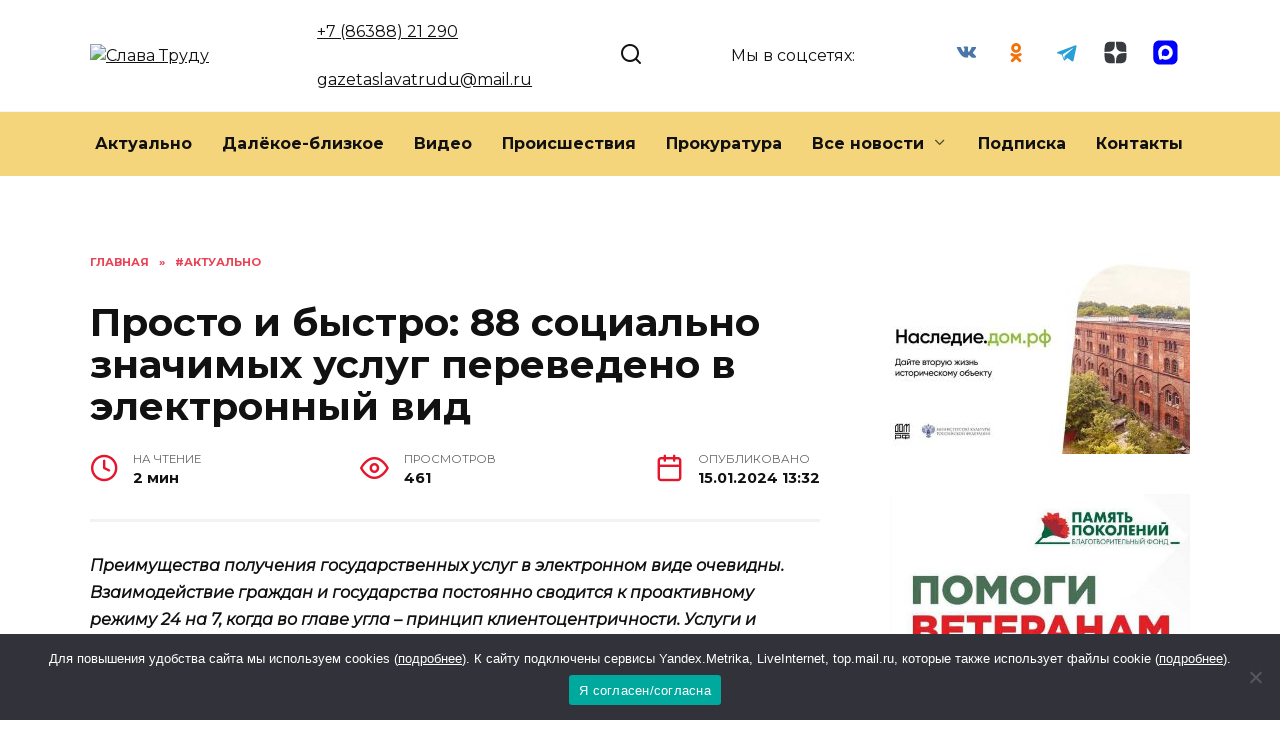

--- FILE ---
content_type: text/html; charset=UTF-8
request_url: https://kasharynews.ru/prosto-i-bystro-88-socialno-znachimyh-uslug-perevedeno-v-elektronnyj-vid/
body_size: 23346
content:
<!doctype html>
<html lang="ru-RU" prefix="og: https://ogp.me/ns#">
<head>
	<meta charset="UTF-8">
	<meta name="viewport" content="width=device-width, initial-scale=1">

	
<!-- SEO от Rank Math - https://rankmath.com/ -->
<title>Просто и быстро: 88 социально значимых услуг переведено в электронный вид - Слава Труду</title>
<meta name="description" content="Преимущества получения государственных услуг в электронном виде очевидны. Взаимодействие граждан и государства постоянно сводится к проактивному режиму 24 на"/>
<meta name="robots" content="follow, index, max-snippet:-1, max-video-preview:-1, max-image-preview:large"/>
<link rel="canonical" href="https://kasharynews.ru/prosto-i-bystro-88-socialno-znachimyh-uslug-perevedeno-v-elektronnyj-vid/" />
<meta property="og:locale" content="ru_RU" />
<meta property="og:type" content="article" />
<meta property="og:title" content="Просто и быстро: 88 социально значимых услуг переведено в электронный вид - Слава Труду" />
<meta property="og:description" content="Преимущества получения государственных услуг в электронном виде очевидны. Взаимодействие граждан и государства постоянно сводится к проактивному режиму 24 на" />
<meta property="og:url" content="https://kasharynews.ru/prosto-i-bystro-88-socialno-znachimyh-uslug-perevedeno-v-elektronnyj-vid/" />
<meta property="og:site_name" content="Слава Труду" />
<meta property="article:tag" content="госуслуги" />
<meta property="article:tag" content="нацпроекты" />
<meta property="article:section" content="#Актуально" />
<meta property="og:image" content="https://kasharynews.ru/wp-content/uploads/2024/01/894653256.jpg" />
<meta property="og:image:secure_url" content="https://kasharynews.ru/wp-content/uploads/2024/01/894653256.jpg" />
<meta property="og:image:width" content="1024" />
<meta property="og:image:height" content="584" />
<meta property="og:image:alt" content="88 социально значимых услуг переведено в электронный вид" />
<meta property="og:image:type" content="image/jpeg" />
<meta property="article:published_time" content="2024-01-15T13:32:00+03:00" />
<meta name="twitter:card" content="summary_large_image" />
<meta name="twitter:title" content="Просто и быстро: 88 социально значимых услуг переведено в электронный вид - Слава Труду" />
<meta name="twitter:description" content="Преимущества получения государственных услуг в электронном виде очевидны. Взаимодействие граждан и государства постоянно сводится к проактивному режиму 24 на" />
<meta name="twitter:site" content="@admin" />
<meta name="twitter:creator" content="@admin" />
<meta name="twitter:image" content="https://kasharynews.ru/wp-content/uploads/2024/01/894653256.jpg" />
<meta name="twitter:label1" content="Автор" />
<meta name="twitter:data1" content="gazeta" />
<meta name="twitter:label2" content="Время чтения" />
<meta name="twitter:data2" content="Меньше минуты" />
<script type="application/ld+json" class="rank-math-schema">{"@context":"https://schema.org","@graph":[{"@type":["Person","Organization"],"@id":"https://kasharynews.ru/#person","name":"\u0421\u043b\u0430\u0432\u0430 \u0422\u0440\u0443\u0434\u0443","sameAs":["https://twitter.com/admin"]},{"@type":"WebSite","@id":"https://kasharynews.ru/#website","url":"https://kasharynews.ru","name":"\u0421\u043b\u0430\u0432\u0430 \u0422\u0440\u0443\u0434\u0443","publisher":{"@id":"https://kasharynews.ru/#person"},"inLanguage":"ru-RU"},{"@type":"ImageObject","@id":"https://kasharynews.ru/wp-content/uploads/2024/01/894653256.jpg","url":"https://kasharynews.ru/wp-content/uploads/2024/01/894653256.jpg","width":"1024","height":"584","caption":"88 \u0441\u043e\u0446\u0438\u0430\u043b\u044c\u043d\u043e \u0437\u043d\u0430\u0447\u0438\u043c\u044b\u0445 \u0443\u0441\u043b\u0443\u0433 \u043f\u0435\u0440\u0435\u0432\u0435\u0434\u0435\u043d\u043e \u0432 \u044d\u043b\u0435\u043a\u0442\u0440\u043e\u043d\u043d\u044b\u0439 \u0432\u0438\u0434","inLanguage":"ru-RU"},{"@type":"WebPage","@id":"https://kasharynews.ru/prosto-i-bystro-88-socialno-znachimyh-uslug-perevedeno-v-elektronnyj-vid/#webpage","url":"https://kasharynews.ru/prosto-i-bystro-88-socialno-znachimyh-uslug-perevedeno-v-elektronnyj-vid/","name":"\u041f\u0440\u043e\u0441\u0442\u043e \u0438 \u0431\u044b\u0441\u0442\u0440\u043e: 88 \u0441\u043e\u0446\u0438\u0430\u043b\u044c\u043d\u043e \u0437\u043d\u0430\u0447\u0438\u043c\u044b\u0445 \u0443\u0441\u043b\u0443\u0433 \u043f\u0435\u0440\u0435\u0432\u0435\u0434\u0435\u043d\u043e \u0432 \u044d\u043b\u0435\u043a\u0442\u0440\u043e\u043d\u043d\u044b\u0439 \u0432\u0438\u0434 - \u0421\u043b\u0430\u0432\u0430 \u0422\u0440\u0443\u0434\u0443","datePublished":"2024-01-15T13:32:00+03:00","dateModified":"2024-01-15T13:32:00+03:00","isPartOf":{"@id":"https://kasharynews.ru/#website"},"primaryImageOfPage":{"@id":"https://kasharynews.ru/wp-content/uploads/2024/01/894653256.jpg"},"inLanguage":"ru-RU"},{"@type":"Person","@id":"https://kasharynews.ru/author/gazeta/","name":"gazeta","url":"https://kasharynews.ru/author/gazeta/","image":{"@type":"ImageObject","@id":"https://secure.gravatar.com/avatar/edea39e6e10980be54097385d4172a3f?s=96&amp;d=mm&amp;r=g","url":"https://secure.gravatar.com/avatar/edea39e6e10980be54097385d4172a3f?s=96&amp;d=mm&amp;r=g","caption":"gazeta","inLanguage":"ru-RU"}},{"@type":"BlogPosting","headline":"\u041f\u0440\u043e\u0441\u0442\u043e \u0438 \u0431\u044b\u0441\u0442\u0440\u043e: 88 \u0441\u043e\u0446\u0438\u0430\u043b\u044c\u043d\u043e \u0437\u043d\u0430\u0447\u0438\u043c\u044b\u0445 \u0443\u0441\u043b\u0443\u0433 \u043f\u0435\u0440\u0435\u0432\u0435\u0434\u0435\u043d\u043e \u0432 \u044d\u043b\u0435\u043a\u0442\u0440\u043e\u043d\u043d\u044b\u0439 \u0432\u0438\u0434 - \u0421\u043b\u0430\u0432\u0430 \u0422\u0440\u0443\u0434\u0443","datePublished":"2024-01-15T13:32:00+03:00","dateModified":"2024-01-15T13:32:00+03:00","articleSection":"#\u0410\u043a\u0442\u0443\u0430\u043b\u044c\u043d\u043e","author":{"@id":"https://kasharynews.ru/author/gazeta/","name":"gazeta"},"publisher":{"@id":"https://kasharynews.ru/#person"},"description":"\u041f\u0440\u0435\u0438\u043c\u0443\u0449\u0435\u0441\u0442\u0432\u0430 \u043f\u043e\u043b\u0443\u0447\u0435\u043d\u0438\u044f \u0433\u043e\u0441\u0443\u0434\u0430\u0440\u0441\u0442\u0432\u0435\u043d\u043d\u044b\u0445 \u0443\u0441\u043b\u0443\u0433 \u0432 \u044d\u043b\u0435\u043a\u0442\u0440\u043e\u043d\u043d\u043e\u043c \u0432\u0438\u0434\u0435 \u043e\u0447\u0435\u0432\u0438\u0434\u043d\u044b. \u0412\u0437\u0430\u0438\u043c\u043e\u0434\u0435\u0439\u0441\u0442\u0432\u0438\u0435 \u0433\u0440\u0430\u0436\u0434\u0430\u043d \u0438 \u0433\u043e\u0441\u0443\u0434\u0430\u0440\u0441\u0442\u0432\u0430 \u043f\u043e\u0441\u0442\u043e\u044f\u043d\u043d\u043e \u0441\u0432\u043e\u0434\u0438\u0442\u0441\u044f \u043a \u043f\u0440\u043e\u0430\u043a\u0442\u0438\u0432\u043d\u043e\u043c\u0443 \u0440\u0435\u0436\u0438\u043c\u0443 24 \u043d\u0430","name":"\u041f\u0440\u043e\u0441\u0442\u043e \u0438 \u0431\u044b\u0441\u0442\u0440\u043e: 88 \u0441\u043e\u0446\u0438\u0430\u043b\u044c\u043d\u043e \u0437\u043d\u0430\u0447\u0438\u043c\u044b\u0445 \u0443\u0441\u043b\u0443\u0433 \u043f\u0435\u0440\u0435\u0432\u0435\u0434\u0435\u043d\u043e \u0432 \u044d\u043b\u0435\u043a\u0442\u0440\u043e\u043d\u043d\u044b\u0439 \u0432\u0438\u0434 - \u0421\u043b\u0430\u0432\u0430 \u0422\u0440\u0443\u0434\u0443","@id":"https://kasharynews.ru/prosto-i-bystro-88-socialno-znachimyh-uslug-perevedeno-v-elektronnyj-vid/#richSnippet","isPartOf":{"@id":"https://kasharynews.ru/prosto-i-bystro-88-socialno-znachimyh-uslug-perevedeno-v-elektronnyj-vid/#webpage"},"image":{"@id":"https://kasharynews.ru/wp-content/uploads/2024/01/894653256.jpg"},"inLanguage":"ru-RU","mainEntityOfPage":{"@id":"https://kasharynews.ru/prosto-i-bystro-88-socialno-znachimyh-uslug-perevedeno-v-elektronnyj-vid/#webpage"}}]}</script>
<!-- /Rank Math WordPress SEO плагин -->

<link rel='dns-prefetch' href='//fonts.googleapis.com' />
<link rel="alternate" type="application/rss+xml" title="Слава Труду &raquo; Лента комментариев к &laquo;Просто и быстро: 88 социально значимых услуг переведено в электронный вид&raquo;" href="https://kasharynews.ru/prosto-i-bystro-88-socialno-znachimyh-uslug-perevedeno-v-elektronnyj-vid/feed/" />
<script type="text/javascript">
/* <![CDATA[ */
window._wpemojiSettings = {"baseUrl":"https:\/\/s.w.org\/images\/core\/emoji\/15.0.3\/72x72\/","ext":".png","svgUrl":"https:\/\/s.w.org\/images\/core\/emoji\/15.0.3\/svg\/","svgExt":".svg","source":{"concatemoji":"https:\/\/kasharynews.ru\/wp-includes\/js\/wp-emoji-release.min.js?ver=6.5.7"}};
/*! This file is auto-generated */
!function(i,n){var o,s,e;function c(e){try{var t={supportTests:e,timestamp:(new Date).valueOf()};sessionStorage.setItem(o,JSON.stringify(t))}catch(e){}}function p(e,t,n){e.clearRect(0,0,e.canvas.width,e.canvas.height),e.fillText(t,0,0);var t=new Uint32Array(e.getImageData(0,0,e.canvas.width,e.canvas.height).data),r=(e.clearRect(0,0,e.canvas.width,e.canvas.height),e.fillText(n,0,0),new Uint32Array(e.getImageData(0,0,e.canvas.width,e.canvas.height).data));return t.every(function(e,t){return e===r[t]})}function u(e,t,n){switch(t){case"flag":return n(e,"\ud83c\udff3\ufe0f\u200d\u26a7\ufe0f","\ud83c\udff3\ufe0f\u200b\u26a7\ufe0f")?!1:!n(e,"\ud83c\uddfa\ud83c\uddf3","\ud83c\uddfa\u200b\ud83c\uddf3")&&!n(e,"\ud83c\udff4\udb40\udc67\udb40\udc62\udb40\udc65\udb40\udc6e\udb40\udc67\udb40\udc7f","\ud83c\udff4\u200b\udb40\udc67\u200b\udb40\udc62\u200b\udb40\udc65\u200b\udb40\udc6e\u200b\udb40\udc67\u200b\udb40\udc7f");case"emoji":return!n(e,"\ud83d\udc26\u200d\u2b1b","\ud83d\udc26\u200b\u2b1b")}return!1}function f(e,t,n){var r="undefined"!=typeof WorkerGlobalScope&&self instanceof WorkerGlobalScope?new OffscreenCanvas(300,150):i.createElement("canvas"),a=r.getContext("2d",{willReadFrequently:!0}),o=(a.textBaseline="top",a.font="600 32px Arial",{});return e.forEach(function(e){o[e]=t(a,e,n)}),o}function t(e){var t=i.createElement("script");t.src=e,t.defer=!0,i.head.appendChild(t)}"undefined"!=typeof Promise&&(o="wpEmojiSettingsSupports",s=["flag","emoji"],n.supports={everything:!0,everythingExceptFlag:!0},e=new Promise(function(e){i.addEventListener("DOMContentLoaded",e,{once:!0})}),new Promise(function(t){var n=function(){try{var e=JSON.parse(sessionStorage.getItem(o));if("object"==typeof e&&"number"==typeof e.timestamp&&(new Date).valueOf()<e.timestamp+604800&&"object"==typeof e.supportTests)return e.supportTests}catch(e){}return null}();if(!n){if("undefined"!=typeof Worker&&"undefined"!=typeof OffscreenCanvas&&"undefined"!=typeof URL&&URL.createObjectURL&&"undefined"!=typeof Blob)try{var e="postMessage("+f.toString()+"("+[JSON.stringify(s),u.toString(),p.toString()].join(",")+"));",r=new Blob([e],{type:"text/javascript"}),a=new Worker(URL.createObjectURL(r),{name:"wpTestEmojiSupports"});return void(a.onmessage=function(e){c(n=e.data),a.terminate(),t(n)})}catch(e){}c(n=f(s,u,p))}t(n)}).then(function(e){for(var t in e)n.supports[t]=e[t],n.supports.everything=n.supports.everything&&n.supports[t],"flag"!==t&&(n.supports.everythingExceptFlag=n.supports.everythingExceptFlag&&n.supports[t]);n.supports.everythingExceptFlag=n.supports.everythingExceptFlag&&!n.supports.flag,n.DOMReady=!1,n.readyCallback=function(){n.DOMReady=!0}}).then(function(){return e}).then(function(){var e;n.supports.everything||(n.readyCallback(),(e=n.source||{}).concatemoji?t(e.concatemoji):e.wpemoji&&e.twemoji&&(t(e.twemoji),t(e.wpemoji)))}))}((window,document),window._wpemojiSettings);
/* ]]> */
</script>
<style id='wp-emoji-styles-inline-css' type='text/css'>

	img.wp-smiley, img.emoji {
		display: inline !important;
		border: none !important;
		box-shadow: none !important;
		height: 1em !important;
		width: 1em !important;
		margin: 0 0.07em !important;
		vertical-align: -0.1em !important;
		background: none !important;
		padding: 0 !important;
	}
</style>
<link rel='stylesheet' id='wp-block-library-css' href='https://kasharynews.ru/wp-includes/css/dist/block-library/style.min.css?ver=6.5.7'  media='all' />
<style id='wp-block-library-theme-inline-css' type='text/css'>
.wp-block-audio figcaption{color:#555;font-size:13px;text-align:center}.is-dark-theme .wp-block-audio figcaption{color:#ffffffa6}.wp-block-audio{margin:0 0 1em}.wp-block-code{border:1px solid #ccc;border-radius:4px;font-family:Menlo,Consolas,monaco,monospace;padding:.8em 1em}.wp-block-embed figcaption{color:#555;font-size:13px;text-align:center}.is-dark-theme .wp-block-embed figcaption{color:#ffffffa6}.wp-block-embed{margin:0 0 1em}.blocks-gallery-caption{color:#555;font-size:13px;text-align:center}.is-dark-theme .blocks-gallery-caption{color:#ffffffa6}.wp-block-image figcaption{color:#555;font-size:13px;text-align:center}.is-dark-theme .wp-block-image figcaption{color:#ffffffa6}.wp-block-image{margin:0 0 1em}.wp-block-pullquote{border-bottom:4px solid;border-top:4px solid;color:currentColor;margin-bottom:1.75em}.wp-block-pullquote cite,.wp-block-pullquote footer,.wp-block-pullquote__citation{color:currentColor;font-size:.8125em;font-style:normal;text-transform:uppercase}.wp-block-quote{border-left:.25em solid;margin:0 0 1.75em;padding-left:1em}.wp-block-quote cite,.wp-block-quote footer{color:currentColor;font-size:.8125em;font-style:normal;position:relative}.wp-block-quote.has-text-align-right{border-left:none;border-right:.25em solid;padding-left:0;padding-right:1em}.wp-block-quote.has-text-align-center{border:none;padding-left:0}.wp-block-quote.is-large,.wp-block-quote.is-style-large,.wp-block-quote.is-style-plain{border:none}.wp-block-search .wp-block-search__label{font-weight:700}.wp-block-search__button{border:1px solid #ccc;padding:.375em .625em}:where(.wp-block-group.has-background){padding:1.25em 2.375em}.wp-block-separator.has-css-opacity{opacity:.4}.wp-block-separator{border:none;border-bottom:2px solid;margin-left:auto;margin-right:auto}.wp-block-separator.has-alpha-channel-opacity{opacity:1}.wp-block-separator:not(.is-style-wide):not(.is-style-dots){width:100px}.wp-block-separator.has-background:not(.is-style-dots){border-bottom:none;height:1px}.wp-block-separator.has-background:not(.is-style-wide):not(.is-style-dots){height:2px}.wp-block-table{margin:0 0 1em}.wp-block-table td,.wp-block-table th{word-break:normal}.wp-block-table figcaption{color:#555;font-size:13px;text-align:center}.is-dark-theme .wp-block-table figcaption{color:#ffffffa6}.wp-block-video figcaption{color:#555;font-size:13px;text-align:center}.is-dark-theme .wp-block-video figcaption{color:#ffffffa6}.wp-block-video{margin:0 0 1em}.wp-block-template-part.has-background{margin-bottom:0;margin-top:0;padding:1.25em 2.375em}
</style>
<style id='rank-math-toc-block-style-inline-css' type='text/css'>
.wp-block-rank-math-toc-block nav ol{counter-reset:item}.wp-block-rank-math-toc-block nav ol li{display:block}.wp-block-rank-math-toc-block nav ol li:before{content:counters(item, ".") ". ";counter-increment:item}

</style>
<style id='classic-theme-styles-inline-css' type='text/css'>
/*! This file is auto-generated */
.wp-block-button__link{color:#fff;background-color:#32373c;border-radius:9999px;box-shadow:none;text-decoration:none;padding:calc(.667em + 2px) calc(1.333em + 2px);font-size:1.125em}.wp-block-file__button{background:#32373c;color:#fff;text-decoration:none}
</style>
<style id='global-styles-inline-css' type='text/css'>
body{--wp--preset--color--black: #000000;--wp--preset--color--cyan-bluish-gray: #abb8c3;--wp--preset--color--white: #ffffff;--wp--preset--color--pale-pink: #f78da7;--wp--preset--color--vivid-red: #cf2e2e;--wp--preset--color--luminous-vivid-orange: #ff6900;--wp--preset--color--luminous-vivid-amber: #fcb900;--wp--preset--color--light-green-cyan: #7bdcb5;--wp--preset--color--vivid-green-cyan: #00d084;--wp--preset--color--pale-cyan-blue: #8ed1fc;--wp--preset--color--vivid-cyan-blue: #0693e3;--wp--preset--color--vivid-purple: #9b51e0;--wp--preset--gradient--vivid-cyan-blue-to-vivid-purple: linear-gradient(135deg,rgba(6,147,227,1) 0%,rgb(155,81,224) 100%);--wp--preset--gradient--light-green-cyan-to-vivid-green-cyan: linear-gradient(135deg,rgb(122,220,180) 0%,rgb(0,208,130) 100%);--wp--preset--gradient--luminous-vivid-amber-to-luminous-vivid-orange: linear-gradient(135deg,rgba(252,185,0,1) 0%,rgba(255,105,0,1) 100%);--wp--preset--gradient--luminous-vivid-orange-to-vivid-red: linear-gradient(135deg,rgba(255,105,0,1) 0%,rgb(207,46,46) 100%);--wp--preset--gradient--very-light-gray-to-cyan-bluish-gray: linear-gradient(135deg,rgb(238,238,238) 0%,rgb(169,184,195) 100%);--wp--preset--gradient--cool-to-warm-spectrum: linear-gradient(135deg,rgb(74,234,220) 0%,rgb(151,120,209) 20%,rgb(207,42,186) 40%,rgb(238,44,130) 60%,rgb(251,105,98) 80%,rgb(254,248,76) 100%);--wp--preset--gradient--blush-light-purple: linear-gradient(135deg,rgb(255,206,236) 0%,rgb(152,150,240) 100%);--wp--preset--gradient--blush-bordeaux: linear-gradient(135deg,rgb(254,205,165) 0%,rgb(254,45,45) 50%,rgb(107,0,62) 100%);--wp--preset--gradient--luminous-dusk: linear-gradient(135deg,rgb(255,203,112) 0%,rgb(199,81,192) 50%,rgb(65,88,208) 100%);--wp--preset--gradient--pale-ocean: linear-gradient(135deg,rgb(255,245,203) 0%,rgb(182,227,212) 50%,rgb(51,167,181) 100%);--wp--preset--gradient--electric-grass: linear-gradient(135deg,rgb(202,248,128) 0%,rgb(113,206,126) 100%);--wp--preset--gradient--midnight: linear-gradient(135deg,rgb(2,3,129) 0%,rgb(40,116,252) 100%);--wp--preset--font-size--small: 19.5px;--wp--preset--font-size--medium: 20px;--wp--preset--font-size--large: 36.5px;--wp--preset--font-size--x-large: 42px;--wp--preset--font-size--normal: 22px;--wp--preset--font-size--huge: 49.5px;--wp--preset--spacing--20: 0.44rem;--wp--preset--spacing--30: 0.67rem;--wp--preset--spacing--40: 1rem;--wp--preset--spacing--50: 1.5rem;--wp--preset--spacing--60: 2.25rem;--wp--preset--spacing--70: 3.38rem;--wp--preset--spacing--80: 5.06rem;--wp--preset--shadow--natural: 6px 6px 9px rgba(0, 0, 0, 0.2);--wp--preset--shadow--deep: 12px 12px 50px rgba(0, 0, 0, 0.4);--wp--preset--shadow--sharp: 6px 6px 0px rgba(0, 0, 0, 0.2);--wp--preset--shadow--outlined: 6px 6px 0px -3px rgba(255, 255, 255, 1), 6px 6px rgba(0, 0, 0, 1);--wp--preset--shadow--crisp: 6px 6px 0px rgba(0, 0, 0, 1);}:where(.is-layout-flex){gap: 0.5em;}:where(.is-layout-grid){gap: 0.5em;}body .is-layout-flex{display: flex;}body .is-layout-flex{flex-wrap: wrap;align-items: center;}body .is-layout-flex > *{margin: 0;}body .is-layout-grid{display: grid;}body .is-layout-grid > *{margin: 0;}:where(.wp-block-columns.is-layout-flex){gap: 2em;}:where(.wp-block-columns.is-layout-grid){gap: 2em;}:where(.wp-block-post-template.is-layout-flex){gap: 1.25em;}:where(.wp-block-post-template.is-layout-grid){gap: 1.25em;}.has-black-color{color: var(--wp--preset--color--black) !important;}.has-cyan-bluish-gray-color{color: var(--wp--preset--color--cyan-bluish-gray) !important;}.has-white-color{color: var(--wp--preset--color--white) !important;}.has-pale-pink-color{color: var(--wp--preset--color--pale-pink) !important;}.has-vivid-red-color{color: var(--wp--preset--color--vivid-red) !important;}.has-luminous-vivid-orange-color{color: var(--wp--preset--color--luminous-vivid-orange) !important;}.has-luminous-vivid-amber-color{color: var(--wp--preset--color--luminous-vivid-amber) !important;}.has-light-green-cyan-color{color: var(--wp--preset--color--light-green-cyan) !important;}.has-vivid-green-cyan-color{color: var(--wp--preset--color--vivid-green-cyan) !important;}.has-pale-cyan-blue-color{color: var(--wp--preset--color--pale-cyan-blue) !important;}.has-vivid-cyan-blue-color{color: var(--wp--preset--color--vivid-cyan-blue) !important;}.has-vivid-purple-color{color: var(--wp--preset--color--vivid-purple) !important;}.has-black-background-color{background-color: var(--wp--preset--color--black) !important;}.has-cyan-bluish-gray-background-color{background-color: var(--wp--preset--color--cyan-bluish-gray) !important;}.has-white-background-color{background-color: var(--wp--preset--color--white) !important;}.has-pale-pink-background-color{background-color: var(--wp--preset--color--pale-pink) !important;}.has-vivid-red-background-color{background-color: var(--wp--preset--color--vivid-red) !important;}.has-luminous-vivid-orange-background-color{background-color: var(--wp--preset--color--luminous-vivid-orange) !important;}.has-luminous-vivid-amber-background-color{background-color: var(--wp--preset--color--luminous-vivid-amber) !important;}.has-light-green-cyan-background-color{background-color: var(--wp--preset--color--light-green-cyan) !important;}.has-vivid-green-cyan-background-color{background-color: var(--wp--preset--color--vivid-green-cyan) !important;}.has-pale-cyan-blue-background-color{background-color: var(--wp--preset--color--pale-cyan-blue) !important;}.has-vivid-cyan-blue-background-color{background-color: var(--wp--preset--color--vivid-cyan-blue) !important;}.has-vivid-purple-background-color{background-color: var(--wp--preset--color--vivid-purple) !important;}.has-black-border-color{border-color: var(--wp--preset--color--black) !important;}.has-cyan-bluish-gray-border-color{border-color: var(--wp--preset--color--cyan-bluish-gray) !important;}.has-white-border-color{border-color: var(--wp--preset--color--white) !important;}.has-pale-pink-border-color{border-color: var(--wp--preset--color--pale-pink) !important;}.has-vivid-red-border-color{border-color: var(--wp--preset--color--vivid-red) !important;}.has-luminous-vivid-orange-border-color{border-color: var(--wp--preset--color--luminous-vivid-orange) !important;}.has-luminous-vivid-amber-border-color{border-color: var(--wp--preset--color--luminous-vivid-amber) !important;}.has-light-green-cyan-border-color{border-color: var(--wp--preset--color--light-green-cyan) !important;}.has-vivid-green-cyan-border-color{border-color: var(--wp--preset--color--vivid-green-cyan) !important;}.has-pale-cyan-blue-border-color{border-color: var(--wp--preset--color--pale-cyan-blue) !important;}.has-vivid-cyan-blue-border-color{border-color: var(--wp--preset--color--vivid-cyan-blue) !important;}.has-vivid-purple-border-color{border-color: var(--wp--preset--color--vivid-purple) !important;}.has-vivid-cyan-blue-to-vivid-purple-gradient-background{background: var(--wp--preset--gradient--vivid-cyan-blue-to-vivid-purple) !important;}.has-light-green-cyan-to-vivid-green-cyan-gradient-background{background: var(--wp--preset--gradient--light-green-cyan-to-vivid-green-cyan) !important;}.has-luminous-vivid-amber-to-luminous-vivid-orange-gradient-background{background: var(--wp--preset--gradient--luminous-vivid-amber-to-luminous-vivid-orange) !important;}.has-luminous-vivid-orange-to-vivid-red-gradient-background{background: var(--wp--preset--gradient--luminous-vivid-orange-to-vivid-red) !important;}.has-very-light-gray-to-cyan-bluish-gray-gradient-background{background: var(--wp--preset--gradient--very-light-gray-to-cyan-bluish-gray) !important;}.has-cool-to-warm-spectrum-gradient-background{background: var(--wp--preset--gradient--cool-to-warm-spectrum) !important;}.has-blush-light-purple-gradient-background{background: var(--wp--preset--gradient--blush-light-purple) !important;}.has-blush-bordeaux-gradient-background{background: var(--wp--preset--gradient--blush-bordeaux) !important;}.has-luminous-dusk-gradient-background{background: var(--wp--preset--gradient--luminous-dusk) !important;}.has-pale-ocean-gradient-background{background: var(--wp--preset--gradient--pale-ocean) !important;}.has-electric-grass-gradient-background{background: var(--wp--preset--gradient--electric-grass) !important;}.has-midnight-gradient-background{background: var(--wp--preset--gradient--midnight) !important;}.has-small-font-size{font-size: var(--wp--preset--font-size--small) !important;}.has-medium-font-size{font-size: var(--wp--preset--font-size--medium) !important;}.has-large-font-size{font-size: var(--wp--preset--font-size--large) !important;}.has-x-large-font-size{font-size: var(--wp--preset--font-size--x-large) !important;}
.wp-block-navigation a:where(:not(.wp-element-button)){color: inherit;}
:where(.wp-block-post-template.is-layout-flex){gap: 1.25em;}:where(.wp-block-post-template.is-layout-grid){gap: 1.25em;}
:where(.wp-block-columns.is-layout-flex){gap: 2em;}:where(.wp-block-columns.is-layout-grid){gap: 2em;}
.wp-block-pullquote{font-size: 1.5em;line-height: 1.6;}
</style>
<link rel='stylesheet' id='cookie-notice-front-css' href='https://kasharynews.ru/wp-content/plugins/cookie-notice/css/front.min.css?ver=2.5.5'  media='all' />
<link rel='stylesheet' id='google-fonts-css' href='https://fonts.googleapis.com/css?family=Montserrat%3A400%2C400i%2C700&#038;subset=cyrillic&#038;display=swap&#038;ver=6.5.7'  media='all' />
<link rel='stylesheet' id='reboot-style-css' href='https://kasharynews.ru/wp-content/themes/reboot/assets/css/style.min.css?ver=1.5.5'  media='all' />
<link rel='stylesheet' id='reboot-style-child-css' href='https://kasharynews.ru/wp-content/themes/reboot_child/style.css?ver=6.5.7'  media='all' />
<script type="text/javascript" id="cookie-notice-front-js-before">
/* <![CDATA[ */
var cnArgs = {"ajaxUrl":"https:\/\/kasharynews.ru\/wp-admin\/admin-ajax.php","nonce":"505124db13","hideEffect":"fade","position":"bottom","onScroll":false,"onScrollOffset":100,"onClick":false,"cookieName":"cookie_notice_accepted","cookieTime":2592000,"cookieTimeRejected":2592000,"globalCookie":false,"redirection":false,"cache":false,"revokeCookies":false,"revokeCookiesOpt":"automatic"};
/* ]]> */
</script>
<script type="text/javascript" src="https://kasharynews.ru/wp-content/plugins/cookie-notice/js/front.min.js?ver=2.5.5" id="cookie-notice-front-js"></script>
<script type="text/javascript" src="https://kasharynews.ru/wp-includes/js/jquery/jquery.min.js?ver=3.7.1" id="jquery-core-js"></script>
<script type="text/javascript" src="https://kasharynews.ru/wp-includes/js/jquery/jquery-migrate.min.js?ver=3.4.1" id="jquery-migrate-js"></script>
<link rel="https://api.w.org/" href="https://kasharynews.ru/wp-json/" /><link rel="alternate" type="application/json" href="https://kasharynews.ru/wp-json/wp/v2/posts/63063" /><link rel="EditURI" type="application/rsd+xml" title="RSD" href="https://kasharynews.ru/xmlrpc.php?rsd" />
<meta name="generator" content="WordPress 6.5.7" />
<link rel='shortlink' href='https://kasharynews.ru/?p=63063' />
<link rel="alternate" type="application/json+oembed" href="https://kasharynews.ru/wp-json/oembed/1.0/embed?url=https%3A%2F%2Fkasharynews.ru%2Fprosto-i-bystro-88-socialno-znachimyh-uslug-perevedeno-v-elektronnyj-vid%2F" />
<link rel="alternate" type="text/xml+oembed" href="https://kasharynews.ru/wp-json/oembed/1.0/embed?url=https%3A%2F%2Fkasharynews.ru%2Fprosto-i-bystro-88-socialno-znachimyh-uslug-perevedeno-v-elektronnyj-vid%2F&#038;format=xml" />
<link rel="preload" href="https://kasharynews.ru/wp-content/themes/reboot/assets/fonts/wpshop-core.ttf" as="font" crossorigin><link rel="prefetch" href="https://kasharynews.ru/wp-content/uploads/2024/01/894653256.jpg" as="image" crossorigin>
    <style>::selection, .card-slider__category, .card-slider-container .swiper-pagination-bullet-active, .post-card--grid .post-card__thumbnail:before, .post-card:not(.post-card--small) .post-card__thumbnail a:before, .post-card:not(.post-card--small) .post-card__category,  .post-box--high .post-box__category span, .post-box--wide .post-box__category span, .page-separator, .pagination .nav-links .page-numbers:not(.dots):not(.current):before, .btn, .btn-primary:hover, .btn-primary:not(:disabled):not(.disabled).active, .btn-primary:not(:disabled):not(.disabled):active, .show>.btn-primary.dropdown-toggle, .comment-respond .form-submit input, .page-links__item:hover{background-color:#e5152c}.entry-image--big .entry-image__body .post-card__category a, .home-text ul:not([class])>li:before, .home-text ul.wp-block-list>li:before, .page-content ul:not([class])>li:before, .page-content ul.wp-block-list>li:before, .taxonomy-description ul:not([class])>li:before, .taxonomy-description ul.wp-block-list>li:before, .widget-area .widget_categories ul.menu li a:before, .widget-area .widget_categories ul.menu li span:before, .widget-area .widget_categories>ul li a:before, .widget-area .widget_categories>ul li span:before, .widget-area .widget_nav_menu ul.menu li a:before, .widget-area .widget_nav_menu ul.menu li span:before, .widget-area .widget_nav_menu>ul li a:before, .widget-area .widget_nav_menu>ul li span:before, .page-links .page-numbers:not(.dots):not(.current):before, .page-links .post-page-numbers:not(.dots):not(.current):before, .pagination .nav-links .page-numbers:not(.dots):not(.current):before, .pagination .nav-links .post-page-numbers:not(.dots):not(.current):before, .entry-image--full .entry-image__body .post-card__category a, .entry-image--fullscreen .entry-image__body .post-card__category a, .entry-image--wide .entry-image__body .post-card__category a{background-color:#e5152c}.comment-respond input:focus, select:focus, textarea:focus, .post-card--grid.post-card--thumbnail-no, .post-card--standard:after, .post-card--related.post-card--thumbnail-no:hover, .spoiler-box, .btn-primary, .btn-primary:hover, .btn-primary:not(:disabled):not(.disabled).active, .btn-primary:not(:disabled):not(.disabled):active, .show>.btn-primary.dropdown-toggle, .inp:focus, .entry-tag:focus, .entry-tag:hover, .search-screen .search-form .search-field:focus, .entry-content ul:not([class])>li:before, .entry-content ul.wp-block-list>li:before, .text-content ul:not([class])>li:before, .text-content ul.wp-block-list>li:before, .page-content ul:not([class])>li:before, .page-content ul.wp-block-list>li:before, .taxonomy-description ul:not([class])>li:before, .taxonomy-description ul.wp-block-list>li:before, .entry-content blockquote:not(.wpremark),
        .input:focus, input[type=color]:focus, input[type=date]:focus, input[type=datetime-local]:focus, input[type=datetime]:focus, input[type=email]:focus, input[type=month]:focus, input[type=number]:focus, input[type=password]:focus, input[type=range]:focus, input[type=search]:focus, input[type=tel]:focus, input[type=text]:focus, input[type=time]:focus, input[type=url]:focus, input[type=week]:focus, select:focus, textarea:focus{border-color:#e5152c !important}.post-card--small .post-card__category, .post-card__author:before, .post-card__comments:before, .post-card__date:before, .post-card__like:before, .post-card__views:before, .entry-author:before, .entry-date:before, .entry-time:before, .entry-views:before, .entry-comments:before, .entry-content ol:not([class])>li:before, .entry-content ol.wp-block-list>li:before, .text-content ol:not([class])>li:before, .text-content ol.wp-block-list>li:before, .entry-content blockquote:before, .spoiler-box__title:after, .search-icon:hover:before, .search-form .search-submit:hover:before, .star-rating-item.hover,
        .comment-list .bypostauthor>.comment-body .comment-author:after,
        .breadcrumb a, .breadcrumb span,
        .search-screen .search-form .search-submit:before, 
        .star-rating--score-1:not(.hover) .star-rating-item:nth-child(1),
        .star-rating--score-2:not(.hover) .star-rating-item:nth-child(1), .star-rating--score-2:not(.hover) .star-rating-item:nth-child(2),
        .star-rating--score-3:not(.hover) .star-rating-item:nth-child(1), .star-rating--score-3:not(.hover) .star-rating-item:nth-child(2), .star-rating--score-3:not(.hover) .star-rating-item:nth-child(3),
        .star-rating--score-4:not(.hover) .star-rating-item:nth-child(1), .star-rating--score-4:not(.hover) .star-rating-item:nth-child(2), .star-rating--score-4:not(.hover) .star-rating-item:nth-child(3), .star-rating--score-4:not(.hover) .star-rating-item:nth-child(4),
        .star-rating--score-5:not(.hover) .star-rating-item:nth-child(1), .star-rating--score-5:not(.hover) .star-rating-item:nth-child(2), .star-rating--score-5:not(.hover) .star-rating-item:nth-child(3), .star-rating--score-5:not(.hover) .star-rating-item:nth-child(4), .star-rating--score-5:not(.hover) .star-rating-item:nth-child(5){color:#e5152c}.entry-content a:not(.wp-block-button__link), .entry-content a:not(.wp-block-button__link):visited, .spanlink, .comment-reply-link, .pseudo-link, .widget_calendar a, .widget_recent_comments a, .child-categories ul li a{color:#dd3333}.child-categories ul li a{border-color:#dd3333}a:hover, a:focus, a:active, .spanlink:hover, .entry-content a:not(.wp-block-button__link):hover, .entry-content a:not(.wp-block-button__link):focus, .entry-content a:not(.wp-block-button__link):active, .top-menu ul li>a:hover, .top-menu ul li>span:hover, .main-navigation ul li a:hover, .main-navigation ul li span:hover, .footer-navigation ul li a:hover, .footer-navigation ul li span:hover, .comment-reply-link:hover, .pseudo-link:hover, .child-categories ul li a:hover{color:#e5152c}.top-menu>ul>li>a:before, .top-menu>ul>li>span:before{background:#e5152c}.child-categories ul li a:hover, .post-box--no-thumb a:hover{border-color:#e5152c}.post-box--card:hover{box-shadow: inset 0 0 0 1px #e5152c}.post-box--card:hover{-webkit-box-shadow: inset 0 0 0 1px #e5152c}.main-navigation, .main-navigation ul li .sub-menu li, .main-navigation ul li.menu-item-has-children:before, .footer-navigation, .footer-navigation ul li .sub-menu li, .footer-navigation ul li.menu-item-has-children:before{background-color:#f4d57b}</style>
<link rel="icon" href="https://kasharynews.ru/wp-content/uploads/2025/12/cropped-logo-logo-32x32.png" sizes="32x32" />
<link rel="icon" href="https://kasharynews.ru/wp-content/uploads/2025/12/cropped-logo-logo-192x192.png" sizes="192x192" />
<link rel="apple-touch-icon" href="https://kasharynews.ru/wp-content/uploads/2025/12/cropped-logo-logo-180x180.png" />
<meta name="msapplication-TileImage" content="https://kasharynews.ru/wp-content/uploads/2025/12/cropped-logo-logo-270x270.png" />
    <meta name="yandex-verification" content="d92c9fbd7942268d" />
<meta name="google-site-verification" content="hYUxNb55UrvkKvz2Q7NYoX_IT4JFAXkqMnWpeiW1kxc" />

<!--LiveInternet counter--><script>
new Image().src = "https://counter.yadro.ru/hit?r"+
escape(document.referrer)+((typeof(screen)=="undefined")?"":
";s"+screen.width+"*"+screen.height+"*"+(screen.colorDepth?
screen.colorDepth:screen.pixelDepth))+";u"+escape(document.URL)+
";h"+escape(document.title.substring(0,150))+
";"+Math.random();</script><!--/LiveInternet-->

<!--head -->
<script async src="https://widget.sparrow.ru/js/loader.js"></script>

<!--body -->
<!-- Sparrow Lenta Loader -->
<script type="text/javascript" data-key="becd3d900baeef0293186a23e5de1042">
    (function(w, a) {
        (w[a] = w[a] || []).push({
            'script_key': 'becd3d900baeef0293186a23e5de1042',
            'settings': {
                'w': 91711,
                'sid': 55099,
                'type': 'lenta',
            }
        });
        if(window['_SparrowLoader']){
          window['_SparrowLoader'].initWidgets();
        }
    })(window, '_sparrow_widgets');
</script>
<!-- /Sparrow Lenta Loader-->


<!--В <head> сайта один раз добавьте код загрузчика-->
<script>window.yaContextCb = window.yaContextCb || []</script>
<script src="https://yandex.ru/ads/system/context.js" async></script>

<meta name="zen-verification" content="7VBflhoeh4XSZjLlLzANR1HW7thJanzrWE8KLvs8Wt2XefsTilVu73gDIUVJtMiV" /></head>

<body class="post-template-default single single-post postid-63063 single-format-standard wp-embed-responsive cookies-not-set sidebar-right">



<div id="page" class="site">
    <a class="skip-link screen-reader-text" href="#content"><!--noindex-->Перейти к содержанию<!--/noindex--></a>

    <div class="search-screen-overlay js-search-screen-overlay"></div>
    <div class="search-screen js-search-screen">
        
<form role="search" method="get" class="search-form" action="https://kasharynews.ru/">
    <label>
        <span class="screen-reader-text"><!--noindex-->Search for:<!--/noindex--></span>
        <input type="search" class="search-field" placeholder="Поиск…" value="" name="s">
    </label>
    <button type="submit" class="search-submit"></button>
</form>    </div>

    

<header id="masthead" class="site-header full" itemscope itemtype="http://schema.org/WPHeader">
    <div class="site-header-inner fixed">

        <div class="humburger js-humburger"><span></span><span></span><span></span></div>

        
<div class="site-branding">

    <div class="site-logotype"><a href="https://kasharynews.ru/"><img src="https://kasharynews.ru/wp-content/uploads/2024/05/logo-logo.png" width="552" height="162" alt="Слава Труду"></a></div></div><!-- .site-branding -->                <div class="header-html-1">
                    <a class="site-description-tel" href="tel:+78638821290"> +7 (86388) 21 290 </a></br>

</br>
<a class="site-description-tel" href="mailto:gazetaslavatrudu@mail.ru ">gazetaslavatrudu@mail.ru</a>                </div>
                            <div class="header-search">
                    <span class="search-icon js-search-icon"></span>
                </div>
                            <div class="header-html-2">
                    Мы в соцсетях:                </div>
            
<div class="social-links">
    <div class="social-buttons social-buttons--square social-buttons--circle">

    <span class="social-button social-button--vkontakte js-link" data-href="aHR0cHM6Ly92ay5jb20vcHVibGljMjEzNDQ0MTIw" data-target="_blank"></span><span class="social-button social-button--odnoklassniki js-link" data-href="aHR0cHM6Ly9vay5ydS9ncm91cC82MzI4MDMzODIzOTY2OA==" data-target="_blank"></span><span class="social-button social-button--telegram js-link" data-href="aHR0cHM6Ly90Lm1lL2thc2hhcnlfc2xhdmFfdHJ1ZHU=" data-target="_blank"></span><span class="social-button social-button--yandexzen js-link" data-href="aHR0cHM6Ly9kemVuLnJ1L2thc2hhcnluZXdz" data-target="_blank"></span><span class="social-button social-button--max js-link" data-href="aHR0cHM6Ly9tYXgucnUvaWQ2MTE1MDAxMTQ2X2Jpeg==" data-target="_blank"></span>
    </div>
</div>


    </div>
</header><!-- #masthead -->



    
    
    <nav id="site-navigation" class="main-navigation full" itemscope itemtype="http://schema.org/SiteNavigationElement">
        <div class="main-navigation-inner fixed">
            <div class="menu-pod-shapkoj-container"><ul id="header_menu" class="menu"><li id="menu-item-67408" class="menu-item menu-item-type-taxonomy menu-item-object-category current-post-ancestor current-menu-parent current-post-parent menu-item-67408"><a href="https://kasharynews.ru/category/aktualno/">Актуально</a></li>
<li id="menu-item-67415" class="menu-item menu-item-type-taxonomy menu-item-object-category menu-item-67415"><a href="https://kasharynews.ru/category/dalyokoe-blizkoe/">Далёкое-близкое</a></li>
<li id="menu-item-67410" class="menu-item menu-item-type-taxonomy menu-item-object-category menu-item-67410"><a href="https://kasharynews.ru/category/videoreportazhi/">Видео</a></li>
<li id="menu-item-67412" class="menu-item menu-item-type-taxonomy menu-item-object-category menu-item-67412"><a href="https://kasharynews.ru/category/proisshestviya/">Происшествия</a></li>
<li id="menu-item-67413" class="menu-item menu-item-type-taxonomy menu-item-object-category menu-item-67413"><a href="https://kasharynews.ru/category/prokuratura-rajona/">Прокуратура</a></li>
<li id="menu-item-67414" class="menu-item menu-item-type-custom menu-item-object-custom menu-item-has-children menu-item-67414"><a href="#">Все новости</a>
<ul class="sub-menu">
	<li id="menu-item-67411" class="menu-item menu-item-type-taxonomy menu-item-object-category menu-item-67411"><a href="https://kasharynews.ru/category/nashi_lyudi/">Наши люди</a></li>
	<li id="menu-item-67409" class="menu-item menu-item-type-taxonomy menu-item-object-category menu-item-67409"><a href="https://kasharynews.ru/category/na_zametku/">На заметку</a></li>
	<li id="menu-item-82965" class="menu-item menu-item-type-post_type menu-item-object-page menu-item-82965"><a href="https://kasharynews.ru/muzhestvo-na-vse-vremena/">Мужество на все времена</a></li>
	<li id="menu-item-82978" class="menu-item menu-item-type-post_type menu-item-object-page menu-item-82978"><a href="https://kasharynews.ru/vnutrennij-turizm/">Внутренний туризм</a></li>
	<li id="menu-item-82977" class="menu-item menu-item-type-post_type menu-item-object-page menu-item-82977"><a href="https://kasharynews.ru/proforientacziya-shkolnikov-v-prioritete/">Профориентация школьников</a></li>
	<li id="menu-item-67417" class="menu-item menu-item-type-taxonomy menu-item-object-category menu-item-67417"><a href="https://kasharynews.ru/category/golos-chitatelya/">Голос читателя</a></li>
</ul>
</li>
<li id="menu-item-73091" class="menu-item menu-item-type-post_type menu-item-object-page menu-item-73091"><a href="https://kasharynews.ru/podpiska/">Подписка</a></li>
<li id="menu-item-67431" class="menu-item menu-item-type-post_type menu-item-object-page menu-item-67431"><a href="https://kasharynews.ru/kontakty/">Контакты</a></li>
</ul></div>        </div>
    </nav><!-- #site-navigation -->

    

    <div class="mobile-menu-placeholder js-mobile-menu-placeholder"></div>
    
	
    <div id="content" class="site-content fixed">

        <div class="b-r b-r--before_site_content"><!--AdFox START-->
<!--yandex_namegov-->
<!--Площадка: Сайт / Главная / В рубриках-->
<!--Категория: <не задана>-->
<!--Баннер: <не задана>-->
<!--Тип баннера: Баннер в рубриках на главной-->
<div id="adfox_17223436932593460"></div>
<script>
    window.yaContextCb.push(()=>{
        Ya.adfoxCode.create({
            ownerId: 398108,
            containerId: 'adfox_17223436932593460',
            params: {
                p1: 'cskhe',
                p2: 'hmmv',
                pfc: 'fnaje',
                pfb: 'pzkxn'
            }
        })
    })
</script>
</div>
        <div class="site-content-inner">
    
        
        <div id="primary" class="content-area" itemscope itemtype="http://schema.org/Article">
            <main id="main" class="site-main article-card">

                
<article id="post-63063" class="article-post post-63063 post type-post status-publish format-standard has-post-thumbnail  category-aktualno tag-gosuslugi tag-nacproekty">

    
        <div class="breadcrumb" itemscope itemtype="http://schema.org/BreadcrumbList"><span class="breadcrumb-item" itemprop="itemListElement" itemscope itemtype="http://schema.org/ListItem"><a href="https://kasharynews.ru/" itemprop="item"><span itemprop="name">Главная</span></a><meta itemprop="position" content="0"></span> <span class="breadcrumb-separator">»</span> <span class="breadcrumb-item" itemprop="itemListElement" itemscope itemtype="http://schema.org/ListItem"><a href="https://kasharynews.ru/category/aktualno/" itemprop="item"><span itemprop="name">#Актуально</span></a><meta itemprop="position" content="1"></span></div>
                                <h1 class="entry-title" itemprop="headline">Просто и быстро: 88 социально значимых услуг переведено в электронный вид</h1>
                    
        
          <figcaption class="wp-caption-text" style="margin-bottom: 20px;"></figcaption>
    
            <div class="entry-meta">
                        <span class="entry-time"><span class="entry-label">На чтение</span> 2 мин</span>            <span class="entry-views"><span class="entry-label">Просмотров</span> <span class="js-views-count" data-post_id="63063">461</span></span>                 <span class="entry-date"><span class="entry-label">Опубликовано</span> <time itemprop="datePublished" datetime="2024-01-15 13:32:00">15.01.2024 13:32</time></span>
                    </div>
    
    
    <div class="entry-content" itemprop="articleBody">
        <div class="b-r b-r--before_content"><!--AdFox START-->
<!--yandex_namegov-->
<!--Площадка: Сайт / Публикация / В верху-->
<!--Категория: <не задана>-->
<!--Баннер: <не задана>-->
<!--Тип баннера: Баннер в публикации-->
<div id="adfox_17223436758978460"></div>
<script>
    window.yaContextCb.push(()=>{
        Ya.adfoxCode.create({
            ownerId: 398108,
            containerId: 'adfox_17223436758978460',
            params: {
                p1: 'cskil',
                p2: 'hmmy',
                pfc: 'fnaje',
                pfb: 'pzkxq'
            }
        })
    })
</script>
</div>
<p><strong><em>Преимущества получения государственных услуг в электронном виде очевидны. Взаимодействие граждан и государства постоянно сводится к проактивному режиму 24 на 7, когда во главе угла – принцип клиентоцентричности. Услуги и сервисы должны быть для гражданина понятными, простыми и удобными в получении. </em></strong></p><div class="entry-image post-card post-card__thumbnail"><img width="870" height="400" src="https://kasharynews.ru/wp-content/uploads/2024/01/894653256-870x400.jpg" class="attachment-reboot_standard size-reboot_standard wp-post-image" alt="88 социально значимых услуг переведено в электронный вид" itemprop="image" decoding="async" fetchpriority="high" /></div>



<p>К массовым социально значимым услугам относятся наиболее востребованные среди населения сервисы. Среди них самые популярные – постановка на учет и направление детей в детские сады, а также назначение пособия на ребенка из малообеспеченной семьи.</p>



<p>Электронными сервисами в Ростовской области активно пользуются с помощью портала «Госуслуги». Благодаря национальному проекту «Цифровая экономика Российской Федерации» на территории Ростовской области обеспечен перевод в электронный вид 88 массовых социально значимых услуг.</p>



<p>Заместитель губернатора Ростовской области Артем Хохлов отметил:</p>



<blockquote class="wp-block-quote is-layout-flow wp-block-quote-is-layout-flow">
<p>&#8212; Самые востребованные &#8212; это услуги в социальной сфере и в сфере образования. За все время реализации проекта жителями подано более 550 тысяч заявлений на предоставление услуг.</p>
</blockquote>



<p>Получение массовых социально значимых услуг доступно в любое время с использованием любого гаджета, имеющего доступ в интернет, при этом граждане могут получить полную информацию об услуге и сроках ее предоставления, а также ходе рассмотрения и финального решения.</p>



<p>Согласно указу президента РФ доля массовых социально значимых услуг, доступных в электронном виде, к 2030 году должна быть увеличена до 95%.</p>



<p>__________________________________</p>



<p><em><strong>ДРУГИЕ ПУБЛИКАЦИИ ПО ТЕМЕ:</strong></em></p>



<p><strong><em><a href="https://kasharynews.ru/edinyj-portal-gosudarstvennyh-uslug-dostupen-kazhdomu/" target="_blank" rel="noopener" title="">«Единый портал государственных услуг» доступен каждому</a></em></strong></p>



<p><strong><em><a href="https://kasharynews.ru/dlya-polucheniya-uslug-v-sfere-migracii-mozhno-vospolzovatsya-portalom-gosuslugi/" target="_blank" rel="noopener" title="">Для получения услуг в сфере миграции можно воспользоваться порталом «Госуслуги»</a></em></strong></p>



<p><strong><em><a href="https://kasharynews.ru/v-mfc-kasharskogo-rajona-mozhno-poluchit-uslugi-federalnoj-nalogovoj-sluzhby/" target="_blank" rel="noopener" title="">В МФЦ Кашарского района можно получить услуги федеральной налоговой службы</a></em></strong></p>
<!-- toc empty --></p>    </div><!-- .entry-content -->

</article>




<div class="entry-tags"><a href="https://kasharynews.ru/tag/gosuslugi/" class="entry-tag">госуслуги</a> <a href="https://kasharynews.ru/tag/nacproekty/" class="entry-tag">нацпроекты</a> </div>



    <div class="entry-social">
		            <div class="entry-bottom__header">Поделиться с друзьями</div>
		
        		<div class="social-buttons"><span class="social-button social-button--vkontakte" data-social="vkontakte" data-image="https://kasharynews.ru/wp-content/uploads/2024/01/894653256.jpg"></span><span class="social-button social-button--telegram" data-social="telegram"></span><span class="social-button social-button--odnoklassniki" data-social="odnoklassniki"></span><span class="social-button social-button--whatsapp" data-social="whatsapp"></span></div>        <div class="pagination alignleft">Предыдущая запись <a href="https://kasharynews.ru/v-centre-slobody-kashary-ustanovili-novuju-detskuju-ploshhadku/" rel="prev">В центре слободы Кашары установили новую детскую площадку</a> </div><div class="pagination alignright"> Следующая запись <a href="https://kasharynews.ru/v-moskve-nachal-rabotu-forum-malaya-rodina-sila-rossii/" rel="next">В Москве начал работу форум «Малая родина – сила России»</a> </div>    </div>





    <meta itemprop="author" content="gazeta">
<meta itemscope itemprop="mainEntityOfPage" itemType="https://schema.org/WebPage" itemid="https://kasharynews.ru/prosto-i-bystro-88-socialno-znachimyh-uslug-perevedeno-v-elektronnyj-vid/" content="Просто и быстро: 88 социально значимых услуг переведено в электронный вид">
    <meta itemprop="dateModified" content="2024-01-15">
<div itemprop="publisher" itemscope itemtype="https://schema.org/Organization" style="display: none;"><div itemprop="logo" itemscope itemtype="https://schema.org/ImageObject"><img itemprop="url image" src="https://kasharynews.ru/wp-content/uploads/2024/05/logo-logo.png" alt="Слава Труду"></div><meta itemprop="name" content="Слава Труду"><meta itemprop="telephone" content="Слава Труду"><meta itemprop="address" content="https://kasharynews.ru"></div><div id="related-posts" class="related-posts fixed"><div class="related-posts__header">Читайте также</div><div class="b-r b-r--before_related"><!--AdFox START-->
<!--yandex_namegov-->
<!--Площадка: Сайт / Публикация / В верху-->
<!--Категория: <не задана>-->
<!--Баннер: <не задана>-->
<!--Тип баннера: Баннер в публикации-->
<div id="adfox_17223435093152460"></div>
<script>
    window.yaContextCb.push(()=>{
        Ya.adfoxCode.create({
            ownerId: 398108,
            containerId: 'adfox_17223435093152460',
            params: {
                p1: 'cskil',
                p2: 'hmmy',
                pfc: 'fnaje',
                pfb: 'pzkxv'
            }
        })
    })
</script>

<!--head -->
<script async src="https://widget.sparrow.ru/js/embed.js"></script>

<!--body -->
<!-- Sparrow -->
<script type="text/javascript" data-key="51989bbd8cf008d133febee69f5b1180">
    (function(w, a) {
        (w[a] = w[a] || []).push({
            'script_key': '51989bbd8cf008d133febee69f5b1180',
            'settings': {
                'sid': 55099
            }
        });
        if(window['_Sparrow_embed']){
         window['_Sparrow_embed'].initWidgets();
        }
    })(window, '_sparrow_widgets');
</script>
<!-- /Sparrow --></div><div class="post-cards post-cards--vertical">
<div class="post-card post-card--related">
    <div class="post-card__thumbnail"><a href="https://kasharynews.ru/13-yanvarya-den-pechati/"><img width="335" height="223" src="https://kasharynews.ru/wp-content/uploads/2026/01/fe7d34db-566a-4736-bf3f-fed0f_utpc3rwf-335x223.jpg" class="attachment-reboot_small size-reboot_small wp-post-image" alt="13 января – День печати" decoding="async" srcset="https://kasharynews.ru/wp-content/uploads/2026/01/fe7d34db-566a-4736-bf3f-fed0f_utpc3rwf-335x223.jpg 335w, https://kasharynews.ru/wp-content/uploads/2026/01/fe7d34db-566a-4736-bf3f-fed0f_utpc3rwf-300x200.jpg 300w, https://kasharynews.ru/wp-content/uploads/2026/01/fe7d34db-566a-4736-bf3f-fed0f_utpc3rwf.jpg 540w" sizes="(max-width: 335px) 100vw, 335px" /></a></div><div class="post-card__title"><a href="https://kasharynews.ru/13-yanvarya-den-pechati/">13 января – День печати</a></div><div class="post-card__description">Уважаемые сотрудники донских средств массовой информации!</div>
</div>

<div class="post-card post-card--related">
    <div class="post-card__thumbnail"><a href="https://kasharynews.ru/deputat-gosdumy-pozdravil-zhitelej-kasharskogo-rajona-s-rozhdestvom/"><img width="335" height="223" src="https://kasharynews.ru/wp-content/uploads/2026/01/uutnyi-novogodnii-fon-s-gorasei-svecoi-elocnymi-sarami-i-detalami-dekora_thumb-335x223.jpg" class="attachment-reboot_small size-reboot_small wp-post-image" alt="Депутат Госдумы поздравил жителей Кашарского района с Рождеством" decoding="async" srcset="https://kasharynews.ru/wp-content/uploads/2026/01/uutnyi-novogodnii-fon-s-gorasei-svecoi-elocnymi-sarami-i-detalami-dekora_thumb-335x223.jpg 335w, https://kasharynews.ru/wp-content/uploads/2026/01/uutnyi-novogodnii-fon-s-gorasei-svecoi-elocnymi-sarami-i-detalami-dekora_thumb-300x200.jpg 300w, https://kasharynews.ru/wp-content/uploads/2026/01/uutnyi-novogodnii-fon-s-gorasei-svecoi-elocnymi-sarami-i-detalami-dekora_thumb-1024x683.jpg 1024w, https://kasharynews.ru/wp-content/uploads/2026/01/uutnyi-novogodnii-fon-s-gorasei-svecoi-elocnymi-sarami-i-detalami-dekora_thumb-768x512.jpg 768w, https://kasharynews.ru/wp-content/uploads/2026/01/uutnyi-novogodnii-fon-s-gorasei-svecoi-elocnymi-sarami-i-detalami-dekora_thumb-1536x1024.jpg 1536w, https://kasharynews.ru/wp-content/uploads/2026/01/uutnyi-novogodnii-fon-s-gorasei-svecoi-elocnymi-sarami-i-detalami-dekora_thumb-2048x1365.jpg 2048w" sizes="(max-width: 335px) 100vw, 335px" /></a></div><div class="post-card__title"><a href="https://kasharynews.ru/deputat-gosdumy-pozdravil-zhitelej-kasharskogo-rajona-s-rozhdestvom/">Депутат Госдумы поздравил жителей Кашарского района с Рождеством</a></div><div class="post-card__description">Дорогие друзья! Поздравляю вас с одним из самых любимых</div>
</div>

<div class="post-card post-card--related">
    <div class="post-card__thumbnail"><a href="https://kasharynews.ru/7-yanvarya-rozhdestvo-hristovo/"><img width="335" height="251" src="https://kasharynews.ru/wp-content/uploads/2026/01/img_20260109_221647_thumb-335x251.jpg" class="attachment-reboot_small size-reboot_small wp-post-image" alt="7 января – Рождество Христово" decoding="async" loading="lazy" srcset="https://kasharynews.ru/wp-content/uploads/2026/01/img_20260109_221647_thumb-335x251.jpg 335w, https://kasharynews.ru/wp-content/uploads/2026/01/img_20260109_221647_thumb-300x225.jpg 300w, https://kasharynews.ru/wp-content/uploads/2026/01/img_20260109_221647_thumb-1024x768.jpg 1024w, https://kasharynews.ru/wp-content/uploads/2026/01/img_20260109_221647_thumb-768x576.jpg 768w, https://kasharynews.ru/wp-content/uploads/2026/01/img_20260109_221647_thumb.jpg 1125w" sizes="(max-width: 335px) 100vw, 335px" /></a></div><div class="post-card__title"><a href="https://kasharynews.ru/7-yanvarya-rozhdestvo-hristovo/">7 января – Рождество Христово</a></div><div class="post-card__description">Дорогие земляки! Примите самые теплые поздравления</div>
</div>

<div class="post-card post-card--related">
    <div class="post-card__thumbnail"><a href="https://kasharynews.ru/deputat-gosdumy-pozdravil-zhitelej-kasharskogo-rajona-s-novym-godom/"><img width="335" height="223" src="https://kasharynews.ru/wp-content/uploads/2026/01/novogodnee-ukrasenie-s-podsvetkoi_thumb-335x223.jpg" class="attachment-reboot_small size-reboot_small wp-post-image" alt="Депутат Госдумы поздравил жителей Кашарского района с Новым годом" decoding="async" loading="lazy" srcset="https://kasharynews.ru/wp-content/uploads/2026/01/novogodnee-ukrasenie-s-podsvetkoi_thumb-335x223.jpg 335w, https://kasharynews.ru/wp-content/uploads/2026/01/novogodnee-ukrasenie-s-podsvetkoi_thumb-300x200.jpg 300w, https://kasharynews.ru/wp-content/uploads/2026/01/novogodnee-ukrasenie-s-podsvetkoi_thumb-1024x683.jpg 1024w, https://kasharynews.ru/wp-content/uploads/2026/01/novogodnee-ukrasenie-s-podsvetkoi_thumb-768x512.jpg 768w, https://kasharynews.ru/wp-content/uploads/2026/01/novogodnee-ukrasenie-s-podsvetkoi_thumb.jpg 1192w" sizes="(max-width: 335px) 100vw, 335px" /></a></div><div class="post-card__title"><a href="https://kasharynews.ru/deputat-gosdumy-pozdravil-zhitelej-kasharskogo-rajona-s-novym-godom/">Депутат Госдумы поздравил жителей Кашарского района с Новым годом</a></div><div class="post-card__description">Дорогие жители Кашарского района! Долгожданный, всеми</div>
</div>

<div class="post-card post-card--related">
    <div class="post-card__thumbnail"><a href="https://kasharynews.ru/prezident-rossii-podpisal-zakon-ob-obyazatelnyh-domovyh-chatah-v-max/"><img width="335" height="335" src="https://kasharynews.ru/wp-content/uploads/2025/12/unnamed-2-335x335.png" class="attachment-reboot_small size-reboot_small wp-post-image" alt="Национальный мессенджер мах" decoding="async" loading="lazy" srcset="https://kasharynews.ru/wp-content/uploads/2025/12/unnamed-2-335x335.png 335w, https://kasharynews.ru/wp-content/uploads/2025/12/unnamed-2-300x300.png 300w, https://kasharynews.ru/wp-content/uploads/2025/12/unnamed-2-150x150.png 150w, https://kasharynews.ru/wp-content/uploads/2025/12/unnamed-2.png 512w" sizes="(max-width: 335px) 100vw, 335px" /></a></div><div class="post-card__title"><a href="https://kasharynews.ru/prezident-rossii-podpisal-zakon-ob-obyazatelnyh-domovyh-chatah-v-max/">Президент России подписал закон об обязательных домовых чатах в MAX</a></div><div class="post-card__description">Владимир Путин утвердил закон, обязывающий коммунальные</div>
</div>

<div class="post-card post-card--related">
    <div class="post-card__thumbnail"><a href="https://kasharynews.ru/27-dekabrya-den-spasatelya-rossijskoj-federaczii/"><img width="335" height="335" src="https://kasharynews.ru/wp-content/uploads/2026/01/img_20260109_184258_thumb-335x335.jpg" class="attachment-reboot_small size-reboot_small wp-post-image" alt="27 декабря – День спасателя Российской Федерации" decoding="async" loading="lazy" srcset="https://kasharynews.ru/wp-content/uploads/2026/01/img_20260109_184258_thumb-335x335.jpg 335w, https://kasharynews.ru/wp-content/uploads/2026/01/img_20260109_184258_thumb-300x300.jpg 300w, https://kasharynews.ru/wp-content/uploads/2026/01/img_20260109_184258_thumb-1024x1024.jpg 1024w, https://kasharynews.ru/wp-content/uploads/2026/01/img_20260109_184258_thumb-150x150.jpg 150w, https://kasharynews.ru/wp-content/uploads/2026/01/img_20260109_184258_thumb-768x768.jpg 768w, https://kasharynews.ru/wp-content/uploads/2026/01/img_20260109_184258_thumb-1536x1536.jpg 1536w, https://kasharynews.ru/wp-content/uploads/2026/01/img_20260109_184258_thumb.jpg 1663w" sizes="(max-width: 335px) 100vw, 335px" /></a></div><div class="post-card__title"><a href="https://kasharynews.ru/27-dekabrya-den-spasatelya-rossijskoj-federaczii/">27 декабря – День спасателя Российской Федерации</a></div><div class="post-card__description">Уважаемые сотрудники спасательных подразделений и служб!</div>
</div>

<div class="post-card post-card--related">
    <div class="post-card__thumbnail"><a href="https://kasharynews.ru/bot-v-mah-dlya-otslezhivaniya-stroitelstva-zhilya-nabral-100-tys-polzovatelej-za-3-nedeli/"><img width="335" height="335" src="https://kasharynews.ru/wp-content/uploads/2025/12/unnamed-1-335x335.png" class="attachment-reboot_small size-reboot_small wp-post-image" alt="Национальный мессенджер МАХ" decoding="async" loading="lazy" srcset="https://kasharynews.ru/wp-content/uploads/2025/12/unnamed-1-335x335.png 335w, https://kasharynews.ru/wp-content/uploads/2025/12/unnamed-1-300x300.png 300w, https://kasharynews.ru/wp-content/uploads/2025/12/unnamed-1-150x150.png 150w, https://kasharynews.ru/wp-content/uploads/2025/12/unnamed-1.png 512w" sizes="(max-width: 335px) 100vw, 335px" /></a></div><div class="post-card__title"><a href="https://kasharynews.ru/bot-v-mah-dlya-otslezhivaniya-stroitelstva-zhilya-nabral-100-tys-polzovatelej-za-3-nedeli/">Бот в МАХ для отслеживания строительства жилья набрал 100 тыс. пользователей за 3 недели</a></div><div class="post-card__description">В мессенджере МАХ появился специализированный бот</div>
</div>

<div class="post-card post-card--related">
    <div class="post-card__thumbnail"><a href="https://kasharynews.ru/v-gufssp-rossii-po-rostovskoj-oblasti-projdet-priem-grazhdan-po-voprosam-vzyskaniya-alimentov-9/"><img width="335" height="261" src="https://kasharynews.ru/wp-content/uploads/2025/12/dd6e9129-dbe6-446c-906e-936f22c1a6fb_thumb-335x261.jpg" class="attachment-reboot_small size-reboot_small wp-post-image" alt="В ГУФССП России по Ростовской области пройдет прием граждан по вопросам взыскания алиментов" decoding="async" loading="lazy" srcset="https://kasharynews.ru/wp-content/uploads/2025/12/dd6e9129-dbe6-446c-906e-936f22c1a6fb_thumb-335x261.jpg 335w, https://kasharynews.ru/wp-content/uploads/2025/12/dd6e9129-dbe6-446c-906e-936f22c1a6fb_thumb-300x234.jpg 300w, https://kasharynews.ru/wp-content/uploads/2025/12/dd6e9129-dbe6-446c-906e-936f22c1a6fb_thumb-1024x798.jpg 1024w, https://kasharynews.ru/wp-content/uploads/2025/12/dd6e9129-dbe6-446c-906e-936f22c1a6fb_thumb-768x598.jpg 768w, https://kasharynews.ru/wp-content/uploads/2025/12/dd6e9129-dbe6-446c-906e-936f22c1a6fb_thumb-1536x1196.jpg 1536w, https://kasharynews.ru/wp-content/uploads/2025/12/dd6e9129-dbe6-446c-906e-936f22c1a6fb_thumb.jpg 1800w" sizes="(max-width: 335px) 100vw, 335px" /></a></div><div class="post-card__title"><a href="https://kasharynews.ru/v-gufssp-rossii-po-rostovskoj-oblasti-projdet-priem-grazhdan-po-voprosam-vzyskaniya-alimentov-9/">В ГУФССП России по Ростовской области пройдет прием граждан по вопросам взыскания алиментов</a></div><div class="post-card__description">25 декабря 2025 года с 14:00 до 18:00 в ГУФССП России</div>
</div>
</div></div>
<div id="comments" class="comments-area">

    	<div id="respond" class="comment-respond">
		<div id="reply-title" class="comment-reply-title">Добавить комментарий <small><a rel="nofollow" id="cancel-comment-reply-link" href="/prosto-i-bystro-88-socialno-znachimyh-uslug-perevedeno-v-elektronnyj-vid/#respond" style="display:none;">Отменить ответ</a></small></div><form action="https://kasharynews.ru/wp-comments-post.php" method="post" id="commentform" class="comment-form" novalidate><p class="comment-form-author"><label class="screen-reader-text" for="author">Имя <span class="required">*</span></label> <input id="author" name="author" type="text" value="" size="30" maxlength="245"  required='required' placeholder="Имя" /></p>
<p class="comment-form-email"><label class="screen-reader-text" for="email">Email <span class="required">*</span></label> <input id="email" name="email" type="email" value="" size="30" maxlength="100"  required='required' placeholder="Email" /></p>
<p class="comment-form-url"><label class="screen-reader-text" for="url">Сайт</label> <input id="url" name="url" type="url" value="" size="30" maxlength="200" placeholder="Сайт" /></p>
<p class="comment-form-comment"><label class="screen-reader-text" for="comment">Комментарий</label> <textarea id="comment" name="comment" cols="45" rows="8" maxlength="65525" required="required" placeholder="Комментарий" ></textarea></p><div class="comment-notes-after">Каждый комментарий проходит проверку, после успешной модерации он появится на странице публикации.</div><p class="comment-form-cookies-consent"><input id="wp-comment-cookies-consent" name="wp-comment-cookies-consent" type="checkbox" value="yes" /> <label for="wp-comment-cookies-consent">Сохранить моё имя, email и адрес сайта в этом браузере для последующих моих комментариев.</label></p>
<p class="form-submit"><input name="submit" type="submit" id="submit" class="submit" value="Отправить комментарий" /> <input type='hidden' name='comment_post_ID' value='63063' id='comment_post_ID' />
<input type='hidden' name='comment_parent' id='comment_parent' value='0' />
</p></form>	</div><!-- #respond -->
	

    
</div><!-- #comments -->

            </main><!-- #main -->
        </div><!-- #primary -->

        
<aside id="secondary" class="widget-area" itemscope itemtype="http://schema.org/WPSideBar">
    <div class="sticky-sidebar js-sticky-sidebar">

        
        <div id="media_image-11" class="widget widget_media_image"><a href="https://наследие.дом.рф/?utm_source=partners&#038;utm_medium=referral&#038;utm_campaign=OKN_brand&#038;utm_content=banners&#038;utm_term=11_2025" target="_blank" rel="noopener"><img width="300" height="200" src="https://kasharynews.ru/wp-content/uploads/2025/12/dom.rf_-300x200.jpg" class="image wp-image-82472  attachment-medium size-medium" alt="Около 30 донских ОКН участвуют в программе восстановления объектов культурного наследия с помощью господдержки" style="max-width: 100%; height: auto;" decoding="async" loading="lazy" srcset="https://kasharynews.ru/wp-content/uploads/2025/12/dom.rf_-300x200.jpg 300w, https://kasharynews.ru/wp-content/uploads/2025/12/dom.rf_-1024x682.jpg 1024w, https://kasharynews.ru/wp-content/uploads/2025/12/dom.rf_-768x512.jpg 768w, https://kasharynews.ru/wp-content/uploads/2025/12/dom.rf_-335x223.jpg 335w, https://kasharynews.ru/wp-content/uploads/2025/12/dom.rf_.jpg 1079w" sizes="(max-width: 300px) 100vw, 300px" /></a></div><div id="media_image-9" class="widget widget_media_image"><a href="https://kasharynews.ru/vserossijskij-blagotvoritelnyj-fond-pamyat-pokolenij-podderzhka-veteranov/" target="_blank" rel="noopener"><img width="556" height="845" src="https://kasharynews.ru/wp-content/uploads/2025/02/maket-dlya-razmeshheniya.jpg" class="image wp-image-73715  attachment-full size-full" alt="Всероссийский Благотворительный фонд «Память поколений»: поддержка ветеранов" style="max-width: 100%; height: auto;" decoding="async" loading="lazy" srcset="https://kasharynews.ru/wp-content/uploads/2025/02/maket-dlya-razmeshheniya.jpg 556w, https://kasharynews.ru/wp-content/uploads/2025/02/maket-dlya-razmeshheniya-197x300.jpg 197w, https://kasharynews.ru/wp-content/uploads/2025/02/maket-dlya-razmeshheniya-220x335.jpg 220w" sizes="(max-width: 556px) 100vw, 556px" /></a></div><div id="wpshop_widget_articles-2" class="widget widget_wpshop_widget_articles"><div class="widget-articles">
<article class="post-card post-card--vertical">
      <div class="post-card__thumbnail">
            <a href="https://kasharynews.ru/sportsmenki-iz-kasharskogo-rajona-vystupili-v-chempionate-jufo-i-skfo/">
                <img width="335" height="220" src="https://kasharynews.ru/wp-content/uploads/2023/04/whatsapp-image-2023-04-17-at-21.49.04-335x220.jpeg" class="attachment-reboot_small size-reboot_small wp-post-image" alt="С 13 по 16 апреля в г. Алушта республика Крым прошел чемпионат ЮФО и СКФО округов. В состав сборной Ростовской области вошли 2 спортсменки из Кашарского района: Семирунняя А. и Лысенко Д." decoding="async" loading="lazy" />
                <span class="post-card__category">Новости Кашарского района</span>            </a>
        </div>
    
    <div class="post-card__body">
        <div class="post-card__title"><a href="https://kasharynews.ru/sportsmenki-iz-kasharskogo-rajona-vystupili-v-chempionate-jufo-i-skfo/">Спортсменки из Кашарского района выступили в чемпионате ЮФО и СКФО</a></div>

                    <div class="post-card__description">
                С 13 по 16 апреля в г. Алушта республика Крым прошел            </div>
        
            </div>
</article>
<article class="post-card post-card--vertical">
    
    <div class="post-card__body">
        <div class="post-card__title"><a href="https://kasharynews.ru/prodavcy-v-rostove-rezko-vzvintili-ceny-na-bronezhilety-dlya-mobilizovannyh/">Продавцы в Ростове резко взвинтили цены на бронежилеты для мобилизованных</a></div>

                    <div class="post-card__description">
                В то время, когда вся страна собирает гуманитарную            </div>
        
            </div>
</article></div></div><div id="custom_html-4" class="widget_text widget widget_custom_html"><div class="textwidget custom-html-widget"><!--AdFox START-->
<!--yandex_namegov-->
<!--Площадка: Сайт / Сквозная / В сайтбаре-->
<!--Категория: <не задана>-->
<!--Баннер: <не задана>-->
<!--Тип баннера: Баннер в сайтбаре-->
<div id="adfox_17223437229195460"></div>
<script>
    window.yaContextCb.push(()=>{
        Ya.adfoxCode.create({
            ownerId: 398108,
            containerId: 'adfox_17223437229195460',
            params: {
                p1: 'cskio',
                p2: 'hmmw',
                pfc: 'fnaje',
                pfb: 'pzkxo'
            }
        })
    })
</script>
</div></div><div id="calendar-2" class="widget widget_calendar"><div id="calendar_wrap" class="calendar_wrap"><table id="wp-calendar" class="wp-calendar-table">
	<caption>Январь 2026</caption>
	<thead>
	<tr>
		<th scope="col" title="Понедельник">Пн</th>
		<th scope="col" title="Вторник">Вт</th>
		<th scope="col" title="Среда">Ср</th>
		<th scope="col" title="Четверг">Чт</th>
		<th scope="col" title="Пятница">Пт</th>
		<th scope="col" title="Суббота">Сб</th>
		<th scope="col" title="Воскресенье">Вс</th>
	</tr>
	</thead>
	<tbody>
	<tr>
		<td colspan="3" class="pad">&nbsp;</td><td><a href="https://kasharynews.ru/2026/01/01/" aria-label="Записи, опубликованные 01.01.2026">1</a></td><td><a href="https://kasharynews.ru/2026/01/02/" aria-label="Записи, опубликованные 02.01.2026">2</a></td><td><a href="https://kasharynews.ru/2026/01/03/" aria-label="Записи, опубликованные 03.01.2026">3</a></td><td><a href="https://kasharynews.ru/2026/01/04/" aria-label="Записи, опубликованные 04.01.2026">4</a></td>
	</tr>
	<tr>
		<td><a href="https://kasharynews.ru/2026/01/05/" aria-label="Записи, опубликованные 05.01.2026">5</a></td><td><a href="https://kasharynews.ru/2026/01/06/" aria-label="Записи, опубликованные 06.01.2026">6</a></td><td><a href="https://kasharynews.ru/2026/01/07/" aria-label="Записи, опубликованные 07.01.2026">7</a></td><td><a href="https://kasharynews.ru/2026/01/08/" aria-label="Записи, опубликованные 08.01.2026">8</a></td><td><a href="https://kasharynews.ru/2026/01/09/" aria-label="Записи, опубликованные 09.01.2026">9</a></td><td>10</td><td>11</td>
	</tr>
	<tr>
		<td><a href="https://kasharynews.ru/2026/01/12/" aria-label="Записи, опубликованные 12.01.2026">12</a></td><td><a href="https://kasharynews.ru/2026/01/13/" aria-label="Записи, опубликованные 13.01.2026">13</a></td><td id="today">14</td><td>15</td><td>16</td><td>17</td><td>18</td>
	</tr>
	<tr>
		<td>19</td><td>20</td><td>21</td><td>22</td><td>23</td><td>24</td><td>25</td>
	</tr>
	<tr>
		<td>26</td><td>27</td><td>28</td><td>29</td><td>30</td><td>31</td>
		<td class="pad" colspan="1">&nbsp;</td>
	</tr>
	</tbody>
	</table><nav aria-label="Предыдущий и следующий месяцы" class="wp-calendar-nav">
		<span class="wp-calendar-nav-prev"><a href="https://kasharynews.ru/2025/12/">&laquo; Дек</a></span>
		<span class="pad">&nbsp;</span>
		<span class="wp-calendar-nav-next">&nbsp;</span>
	</nav></div></div><div id="tag_cloud-2" class="widget widget_tag_cloud"><div class="widget-header">Популярные рубрики</div><div class="tagcloud"><a href="https://kasharynews.ru/tag/gosduma/" class="tag-cloud-link tag-link-11 tag-link-position-1" style="font-size: 11.418604651163pt;" aria-label="Госдума (103 элемента)">Госдума</a>
<a href="https://kasharynews.ru/tag/mchs/" class="tag-cloud-link tag-link-35 tag-link-position-2" style="font-size: 11.418604651163pt;" aria-label="МЧС (104 элемента)">МЧС</a>
<a href="https://kasharynews.ru/tag/rospotrebnadzor/" class="tag-cloud-link tag-link-34 tag-link-position-3" style="font-size: 10.604651162791pt;" aria-label="Роспотребнадзор (92 элемента)">Роспотребнадзор</a>
<a href="https://kasharynews.ru/tag/svo/" class="tag-cloud-link tag-link-28 tag-link-position-4" style="font-size: 19.720930232558pt;" aria-label="СВО (334 элемента)">СВО</a>
<a href="https://kasharynews.ru/tag/fssp_rossii/" class="tag-cloud-link tag-link-22 tag-link-position-5" style="font-size: 9.953488372093pt;" aria-label="ФССП России (84 элемента)">ФССП России</a>
<a href="https://kasharynews.ru/tag/yurij_slyusar/" class="tag-cloud-link tag-link-36 tag-link-position-6" style="font-size: 20.209302325581pt;" aria-label="Юрий Слюсарь (366 элементов)">Юрий Слюсарь</a>
<a href="https://kasharynews.ru/tag/vybory/" class="tag-cloud-link tag-link-27 tag-link-position-7" style="font-size: 8.8139534883721pt;" aria-label="выборы (71 элемент)">выборы</a>
<a href="https://kasharynews.ru/tag/gosuslugi/" class="tag-cloud-link tag-link-18 tag-link-position-8" style="font-size: 13.860465116279pt;" aria-label="госуслуги (147 элементов)">госуслуги</a>
<a href="https://kasharynews.ru/tag/demografiya/" class="tag-cloud-link tag-link-17 tag-link-position-9" style="font-size: 10.604651162791pt;" aria-label="демография (93 элемента)">демография</a>
<a href="https://kasharynews.ru/tag/zdravoohranenie/" class="tag-cloud-link tag-link-13 tag-link-position-10" style="font-size: 18.418604651163pt;" aria-label="здравоохранение (278 элементов)">здравоохранение</a>
<a href="https://kasharynews.ru/tag/kultura/" class="tag-cloud-link tag-link-3 tag-link-position-11" style="font-size: 18.255813953488pt;" aria-label="культура (276 элементов)">культура</a>
<a href="https://kasharynews.ru/tag/nalogoplatel-shchikam/" class="tag-cloud-link tag-link-24 tag-link-position-12" style="font-size: 15.813953488372pt;" aria-label="налогоплательщикам (195 элементов)">налогоплательщикам</a>
<a href="https://kasharynews.ru/tag/nacproekty/" class="tag-cloud-link tag-link-23 tag-link-position-13" style="font-size: 17.767441860465pt;" aria-label="нацпроекты (258 элементов)">нацпроекты</a>
<a href="https://kasharynews.ru/tag/obrazovanie/" class="tag-cloud-link tag-link-14 tag-link-position-14" style="font-size: 22pt;" aria-label="образование (470 элементов)">образование</a>
<a href="https://kasharynews.ru/tag/proekt_gazety/" class="tag-cloud-link tag-link-30 tag-link-position-15" style="font-size: 8pt;" aria-label="проект газеты (64 элемента)">проект газеты</a>
<a href="https://kasharynews.ru/tag/selskoe_hozyajstvo/" class="tag-cloud-link tag-link-20 tag-link-position-16" style="font-size: 13.697674418605pt;" aria-label="сельское хозяйство (145 элементов)">сельское хозяйство</a>
<a href="https://kasharynews.ru/tag/socialnaya_sfera/" class="tag-cloud-link tag-link-5 tag-link-position-17" style="font-size: 19.720930232558pt;" aria-label="социальная сфера (337 элементов)">социальная сфера</a>
<a href="https://kasharynews.ru/tag/sport/" class="tag-cloud-link tag-link-12 tag-link-position-18" style="font-size: 16.302325581395pt;" aria-label="спорт (207 элементов)">спорт</a>
<a href="https://kasharynews.ru/tag/stroitelstvo/" class="tag-cloud-link tag-link-25 tag-link-position-19" style="font-size: 16.139534883721pt;" aria-label="строительство (201 элемент)">строительство</a>
<a href="https://kasharynews.ru/tag/shkola_iskusstv/" class="tag-cloud-link tag-link-16 tag-link-position-20" style="font-size: 9.6279069767442pt;" aria-label="школа искусств (81 элемент)">школа искусств</a>
<a href="https://kasharynews.ru/tag/ekologiya/" class="tag-cloud-link tag-link-10 tag-link-position-21" style="font-size: 17.279069767442pt;" aria-label="экология (237 элементов)">экология</a></div>
</div><div id="custom_html-5" class="widget_text widget widget_custom_html"><div class="textwidget custom-html-widget"><style>
            .don-news__all { /* Настройки отображения общего окна виджета */
                height: 700px; /* Высота виджета */
                width: 300px; /* Ширина виджета */
                margin-top: 25px;  /* Отступ сверху */
                margin-bottom: 25px;  /* Отступ снизу */
                padding: 5px;
                overflow: auto;

            }

            .don-news__main-title {  /* Настройки стилей главного заголовка */
                font-size: 12px; /* Размер шрифта в px % */
                color: #2b55a2; /* Цвет текста */
                font-weight: 700; /* Жирность шрифта */
                text-transform: uppercase;
                font-family: "Montserrat, Arial, "Helvetica Neue", Helvetica"; /* Тип шрифта */
                margin-bottom: 5px;  /* Отступ снизу */
                text-decoration: none !important;

            }

            .don-news__title { /* Настройки стилей заголовков статей */
                color: #333333; /* Цвет текста */
                font-size: 18px; /* Размер шрифта в px % */
                font-weight: 400; /* Жирность шрифта */
                line-height: 24px;
                font-family: Montserrat, Arial, "Helvetica Neue", Helvetica; /* Тип шрифта */
                text-decoration: none !important;
            }

            .don-news__date /* Настройки стилей даты */
            {
                color: #000; /* Цвет текста */
                font-family: "Montserrat, Arial, "Helvetica Neue", Helvetica"; /* Тип шрифта */
                font-size: 14px;  /* Размер шрифта в px % */
                font-weight: 400; /* Жирность шрифта */
                text-decoration: none !important;
            }

            .don24-news_feed {
                margin-bottom: 6px;
                padding-bottom: 6px;
            }

            .don24-news_img {
                width: 100%;
                margin-bottom: 12px;
            }

            .don-news__btn { /* Настройки стилей кнопки "БОЛЬШЕ НОВОСТЕЙ" */
                color: #555; /* Цвет текста кнопки до наведения */
                background-color: #ddd; /* Цвет кнопки до наведения */
                font-family: 'Montserrat, Arial, "Helvetica Neue", Helvetica',sans-serif; /* Тип шрифта */
                font-weight: 700; /* Жирность шрифта */
                font-size: 14px; /* Размер шрифта в px % */
                width: 100%;
                margin: auto;                
                border-radius: 2px;
                display: block;
                text-align: center;              
                letter-spacing: 1px;
                cursor: pointer;
                text-transform: uppercase;
                padding: 10px 0;
                text-decoration: none !important;
               
            }
            .don-news__btn:hover /* Настройки стилей кнопки "БОЛЬШЕ НОВОСТЕЙ" при наведении*/
            {
                color: white; /* Цвет текста кнопки после наведения */
                background-color: #767676; /* Цвет кнопки после наведения */
            }

            ::-webkit-scrollbar{
                width: 3px;
            }

            ::-webkit-scrollbar-thumb{
                background-color: #aaa;
            }


        </style>

        <script src="https://ajax.googleapis.com/ajax/libs/jquery/3.5.1/jquery.min.js"></script>
        <script>(function () {

                var data = $.ajax({
                    url: 'https://don24.ru/new-widget/news',
                    async: false,
                    crossDomain: true,
                    type: "GET",
                    contentType: 'application/json',
                    dataType: 'json'
                }).responseJSON;
                if (!data || !data.length) {
                    return;
                }
                function formatDate(ts) {
                    var d = new Date(ts * 1000);
                    return d.getHours() + ':' + ('0' + d.getMinutes()).substr(-2);
                }

                var html = '<div class="don-news__all"><a class="don-news__main-title" href="https://don24.ru/" target="_blank">#Новости Ростовской области</a>';
                for (var i = 0; i < data.length; i++) {
                    var item = data[i];
                    html += '<a class="don-news__title" href="' + item.url + '" target="_blank"><div class="don-news__date">'+ item.date+ ' '+ item.time+'</div><div class="don24-news_feed" ><img src="' + item.img + '" class="don24-news_img" ><div>' + item.title + '</a></div></div>';
                }
                html += '<div><a class="don-news__btn" href="https://don24.ru/news" target="_blank">Больше новостей</a></div></div>';
                document.write(html);
            }());</script>
</div></div>
        
    </div>
</aside><!-- #secondary -->

    
    

</div><!--.site-content-inner-->


</div><!--.site-content-->





<div class="site-footer-container site-footer-container--equal-width">

    

    <footer id="colophon" class="site-footer site-footer--style-gray full">
        <div class="site-footer-inner fixed">

            <div class="footer-widgets footer-widgets-2"><div class="footer-widget"><div id="custom_html-2" class="widget_text widget widget_custom_html"><div class="textwidget custom-html-widget"><p>Учредитель: АНО «Редакция газеты «Слава труду» Кашарского района Ростовской области</p>
<p>Сетевое издание зарегистрировано Федеральной службой по надзору в сфере связи, информационных технологий и массовых коммуникаций (Роскомнадзор) - Эл № ФС77-84794 от 21 марта 2023 г.</p>
<p>Адрес редакции: 346200, Ростовская обл., Кашарский район, сл.Кашары, ул.Ленина, 61</p>
<p>Главный редактор – Глуховская Татьяна Николаевна</p>
<p>Контактные данные для Роскомнадзора и государственных органов: gazetaslavatrudu@mail.ru</p>
</div></div><div id="text-2" class="widget widget_text">			<div class="textwidget"><p><a href="https://kasharynews.ru/soglasie-na-obrabotku-personalnyh-dannyh-s-pomoshhyu-servisov-yandex-metrika-liveinternet-top-mail-ru/">Согласие на обработку персональных данных с помощью сервисов Yandex.Metrika, LiveInternet, top.mail.ru</a><br />
<a href="https://kasharynews.ru/soglasie-na-obrabotku-personalnyh-dannye-obratnoj-svyazi/">Согласие на обработку персональных данные обратной связи</a><br />
<a href="https://kasharynews.ru/politika-konfidenczialnosti-i-zashhity-informaczii/">Политика конфиденциальности и защиты информации</a></p>
</div>
		</div><div id="media_image-7" class="widget widget_media_image"><img width="50" height="50" src="https://kasharynews.ru/wp-content/uploads/2024/11/plashka-150x150.png" class="image wp-image-72260  attachment-50x50 size-50x50" alt="" style="max-width: 100%; height: auto;" decoding="async" loading="lazy" srcset="https://kasharynews.ru/wp-content/uploads/2024/11/plashka-150x150.png 150w, https://kasharynews.ru/wp-content/uploads/2024/11/plashka-300x300.png 300w, https://kasharynews.ru/wp-content/uploads/2024/11/plashka-1024x1024.png 1024w, https://kasharynews.ru/wp-content/uploads/2024/11/plashka-768x768.png 768w, https://kasharynews.ru/wp-content/uploads/2024/11/plashka-1536x1536.png 1536w, https://kasharynews.ru/wp-content/uploads/2024/11/plashka-335x335.png 335w, https://kasharynews.ru/wp-content/uploads/2024/11/plashka.png 1773w" sizes="(max-width: 50px) 100vw, 50px" /></div></div><div class="footer-widget"><div id="custom_html-3" class="widget_text widget widget_custom_html"><div class="textwidget custom-html-widget">При поддержке Правительства Ростовской области
<br>
<a href="https://www.donland.ru" target="_blank" rel="noopener"> <img src="https://kasharynews.ru/wp-content/uploads/2024/05/pravitelstvo_ro.png" > </a>
<a href="https://pravo.donland.ru/" target="_blank" rel="noopener"> <img src="https://kasharynews.ru/wp-content/uploads/2024/05/pravo.png" > </a></div></div></div></div>
            
<div class="footer-bottom">
    <div class="footer-info">
        © 2026 Слава Труду
	        </div>

    <div class="footer-counters"><!-- Yandex.Metrika informer -->
<a href="https://metrika.yandex.ru/stat/?id=57065272&from=informer"
target="_blank" rel="nofollow"><img src="https://informer.yandex.ru/informer/57065272/3_1_FFFFFFFF_EFEFEFFF_0_pageviews"
style="width:88px; height:31px; border:0;" alt="Яндекс.Метрика" title="Яндекс.Метрика: данные за сегодня (просмотры, визиты и уникальные посетители)" class="ym-advanced-informer" data-cid="57065272" data-lang="ru" /></a>
<!-- /Yandex.Metrika informer -->

<!-- Yandex.Metrika counter -->
<script type="text/javascript" >
   (function(m,e,t,r,i,k,a){m[i]=m[i]||function(){(m[i].a=m[i].a||[]).push(arguments)};
   m[i].l=1*new Date();k=e.createElement(t),a=e.getElementsByTagName(t)[0],k.async=1,k.src=r,a.parentNode.insertBefore(k,a)})
   (window, document, "script", "https://mc.yandex.ru/metrika/tag.js", "ym");

   ym(57065272, "init", {
        clickmap:true,
        trackLinks:true,
        accurateTrackBounce:true,
        webvisor:true
   });
</script>
<noscript><div><img src="https://mc.yandex.ru/watch/57065272" style="position:absolute; left:-9999px;" alt="" /></div></noscript>
<!-- /Yandex.Metrika counter -->


<!-- Top.Mail.Ru counter -->
<script type="text/javascript">
var _tmr = window._tmr || (window._tmr = []);
_tmr.push({id: "3499734", type: "pageView", start: (new Date()).getTime()});
(function (d, w, id) {
  if (d.getElementById(id)) return;
  var ts = d.createElement("script"); ts.type = "text/javascript"; ts.async = true; ts.id = id;
  ts.src = "https://top-fwz1.mail.ru/js/code.js";
  var f = function () {var s = d.getElementsByTagName("script")[0]; s.parentNode.insertBefore(ts, s);};
  if (w.opera == "[object Opera]") { d.addEventListener("DOMContentLoaded", f, false); } else { f(); }
})(document, window, "tmr-code");
</script>
<noscript><div><img src="https://top-fwz1.mail.ru/counter?id=3499734;js=na" style="position:absolute;left:-9999px;" alt="Top.Mail.Ru" /></div></noscript>
<!-- /Top.Mail.Ru counter -->

<!-- Top.Mail.Ru logo -->
<a href="https://top-fwz1.mail.ru/jump?from=3499734">
<img src="https://top-fwz1.mail.ru/counter?id=3499734;t=479;l=1" height="31" width="88" alt="Top.Mail.Ru" style="border:0;" /></a>
<!-- /Top.Mail.Ru logo -->

<!--LiveInternet logo--><a href="https://www.liveinternet.ru/click"
target="_blank"><img src="https://counter.yadro.ru/logo?12.6"
title="LiveInternet: показано число просмотров за 24 часа, посетителей за 24 часа и за сегодня"
alt="" style="border:0" width="88" height="31"/></a><!--/LiveInternet-->

</div></div>
        </div>
    </footer><!--.site-footer-->
</div>


    <button type="button" class="scrolltop js-scrolltop"></button>

</div><!-- #page -->

<script type="text/javascript" id="reboot-scripts-js-extra">
/* <![CDATA[ */
var settings_array = {"rating_text_average":"\u0441\u0440\u0435\u0434\u043d\u0435\u0435","rating_text_from":"\u0438\u0437","lightbox_display":"1","sidebar_fixed":"1"};
var wps_ajax = {"url":"https:\/\/kasharynews.ru\/wp-admin\/admin-ajax.php","nonce":"b3306441b7"};
/* ]]> */
</script>
<script type="text/javascript" src="https://kasharynews.ru/wp-content/themes/reboot/assets/js/scripts.min.js?ver=1.5.5" id="reboot-scripts-js"></script>
<script type="text/javascript" src="https://kasharynews.ru/wp-includes/js/comment-reply.min.js?ver=6.5.7" id="comment-reply-js" async="async" data-wp-strategy="async"></script>

		<!-- Cookie Notice plugin v2.5.5 by Hu-manity.co https://hu-manity.co/ -->
		<div id="cookie-notice" role="dialog" class="cookie-notice-hidden cookie-revoke-hidden cn-position-bottom" aria-label="Cookie Notice" style="background-color: rgba(50,50,58,1);"><div class="cookie-notice-container" style="color: #fff"><span id="cn-notice-text" class="cn-text-container">Для повышения удобства сайта мы используем cookies (<a href="/politika-konfidenczialnosti-i-zashhity-informaczii/" style="color: #fff">подробнее</a>).

К сайту подключены сервисы Yandex.Metrika, LiveInternet, top.mail.ru, которые также использует файлы cookie (<a href="/soglasie-na-obrabotku-personalnyh-dannyh-s-pomoshhyu-servisov-yandex-metrika-liveinternet-top-mail-ru/" style="color: #fff">подробнее</a>).</span><span id="cn-notice-buttons" class="cn-buttons-container"><a href="#" id="cn-accept-cookie" data-cookie-set="accept" class="cn-set-cookie cn-button" aria-label="Я согласен/согласна" style="background-color: #00a99d">Я согласен/согласна</a></span><span id="cn-close-notice" data-cookie-set="accept" class="cn-close-icon" title="Нет"></span></div>
			
		</div>
		<!-- / Cookie Notice plugin --><!--AdFox START-->
<!--yandex_namegov-->
<!--Площадка: Сайт / Сквозная / Нижний фиксированный-->
<!--Категория: <не задана>-->
<!--Баннер: <не задана>-->
<!--Тип баннера: Нижний фиксированный-->
<div id="adfox_17223435783689460"></div>
<script>
    window.yaContextCb.push(()=>{
        Ya.adfoxCode.create({
            ownerId: 398108,
            containerId: 'adfox_17223435783689460',
            params: {
                p1: 'cskix',
                p2: 'hmnb',
                pfc: 'fnaje',
                pfb: 'pzkxu'
            }
        })
    })
</script>

<!--AdFox START-->
<!--yandex_namegov-->
<!--Площадка: Сайт / Сквозная / Боковые баннеры-->
<!--Категория: <не задана>-->
<!--Баннер: <не задана>-->
<!--Тип баннера: Боковые фиксированные баннеры (левый и правый)-->
<div id="adfox_1722343595998460"></div>
<script>
    window.yaContextCb.push(()=>{
        Ya.adfoxCode.create({
            ownerId: 398108,
            containerId: 'adfox_1722343595998460',
            params: {
                p1: 'cskiv',
                p2: 'hmna',
                pfc: 'fnaje',
                pfb: 'pzkxt'
            }
        })
    })
</script>

<!--AdFox START-->
<!--yandex_namegov-->
<!--Площадка: Сайт / Сквозная / Боковые баннеры-->
<!--Категория: <не задана>-->
<!--Баннер: <не задана>-->
<!--Тип баннера: Боковые фиксированные баннеры (левый и правый)-->
<div id="adfox_17223436127216460"></div>
<script>
    window.yaContextCb.push(()=>{
        Ya.adfoxCode.create({
            ownerId: 398108,
            containerId: 'adfox_17223436127216460',
            params: {
                p1: 'cskiv',
                p2: 'hmna',
                pfc: 'fnaje',
                pfb: 'pzkxs'
            }
        })
    })
</script>

<!--AdFox START-->
<!--yandex_namegov-->
<!--Площадка: Сайт / Сквозная / На весь экран-->
<!--Категория: <не задана>-->
<!--Баннер: <не задана>-->
<!--Тип баннера: Обои на весь экран (Fullscreen Pop Up)-->
<div id="adfox_17223436261477460"></div>
<script>
    window.yaContextCb.push(()=>{
        Ya.adfoxCode.create({
            ownerId: 398108,
            containerId: 'adfox_17223436261477460',
            params: {
                p1: 'cskit',
                p2: 'hmmz',
                pfc: 'fnaje',
                pfb: 'pzkxr'
            }
        })
    })
</script>

<!--head -->
<script async src="https://widget.sparrow.ru/js/loader.js"></script>

<!--body -->
<!-- Sparrow Lenta Loader -->
<script type="text/javascript" data-key="becd3d900baeef0293186a23e5de1042">
    (function(w, a) {
        (w[a] = w[a] || []).push({
            'script_key': 'becd3d900baeef0293186a23e5de1042',
            'settings': {
                'w': 91711,
                'sid': 55099,
                'type': 'lenta',
            }
        });
        if(window['_SparrowLoader']){
          window['_SparrowLoader'].initWidgets();
        }
    })(window, '_sparrow_widgets');
</script>
<!-- /Sparrow Lenta Loader-->


</body>
</html>